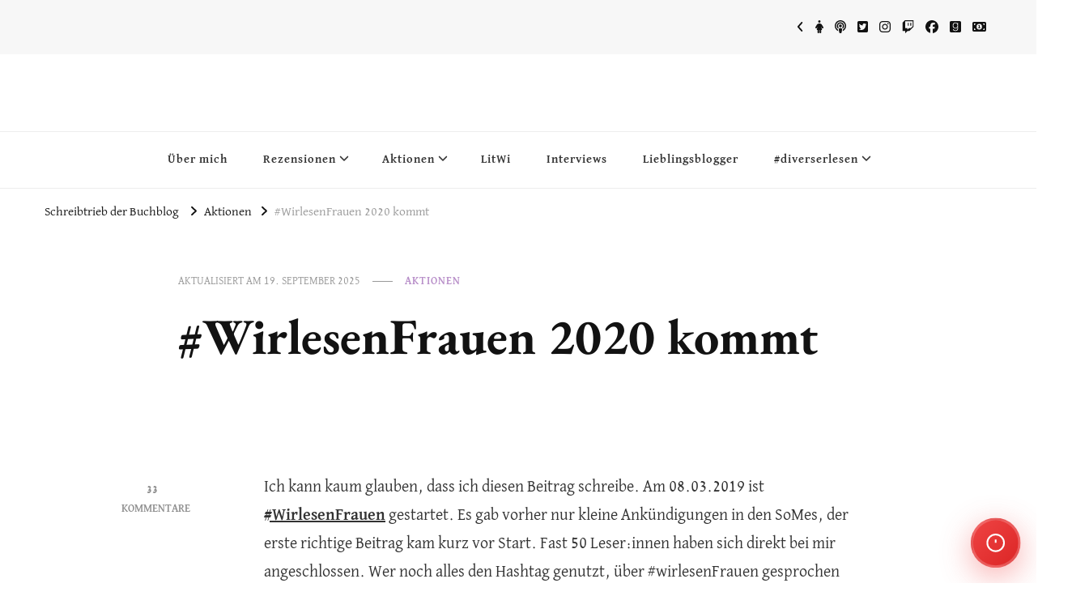

--- FILE ---
content_type: text/html; charset=UTF-8
request_url: https://buchblog.schreibtrieb.com/wirlesenfrauen-2020-kommt
body_size: 55986
content:
<!DOCTYPE html><html lang="de"><head itemscope itemtype="http://schema.org/WebSite"><meta charset="UTF-8"><meta name="viewport" content="width=device-width, initial-scale=1"><link rel="profile" href="https://gmpg.org/xfn/11"><meta name='robots' content='index, follow, max-image-preview:large, max-snippet:-1, max-video-preview:-1' /><style>img:is([sizes="auto" i], [sizes^="auto," i]) { contain-intrinsic-size: 3000px 1500px }</style><meta property="og:title" content="#WirlesenFrauen 2020 kommt"/><meta property="og:description" content="Am 08.03.2020 startet die zweite Runde #WirlesenFrauen. Seid dabei und schaut nach, welche Aufgaben auf euch zukommen und was sich geändert hat."/><meta property="og:image" content="https://buchblog.schreibtrieb.com/wp-content/uploads/2020/02/WirlesenFrauen20-scaled.jpg"/><meta property="og:image:width" content="2560" /><meta property="og:image:height" content="1920" /><meta property="og:type" content="article"/><meta property="og:article:published_time" content="2020-02-03 14:05:55"/><meta property="og:article:modified_time" content="2025-09-19 11:06:26"/><meta property="og:article:tag" content="#wirlesenFrauen"/><meta property="og:article:tag" content="2020"/><meta property="og:article:tag" content="Aktionen"/><meta property="og:article:tag" content="Aufgaben"/><meta property="og:article:tag" content="Lesechallenge"/><meta name="twitter:card" content="summary"><meta name="twitter:title" content="#WirlesenFrauen 2020 kommt"/><meta name="twitter:description" content="Am 08.03.2020 startet die zweite Runde #WirlesenFrauen. Seid dabei und schaut nach, welche Aufgaben auf euch zukommen und was sich geändert hat."/><meta name="twitter:image" content="https://buchblog.schreibtrieb.com/wp-content/uploads/2020/02/WirlesenFrauen20-scaled.jpg"/><meta name="author" content="Eva-Maria_Obermann"/><title>#WirlesenFrauen 2020 kommt - ~Schreibtrieb~</title><meta name="description" content="Am 08.03.2020 startet die zweite Runde #WirlesenFrauen. Seid dabei und schaut nach, welche Aufgaben auf euch zukommen und was sich geändert hat." /><link rel="canonical" href="https://buchblog.schreibtrieb.com/wirlesenfrauen-2020-kommt" /><meta property="og:url" content="https://buchblog.schreibtrieb.com/wirlesenfrauen-2020-kommt" /><meta property="og:site_name" content="~Schreibtrieb~" /><meta property="article:publisher" content="http://facebook.com/Schreibtrieb" /><meta property="article:author" content="https://facebook.com/Schreibtrieb" /><meta property="article:published_time" content="2020-02-03T13:05:55+00:00" /><meta property="article:modified_time" content="2025-09-19T09:06:26+00:00" /><meta property="og:image" content="https://buchblog.schreibtrieb.com/wp-content/uploads/2020/02/WirlesenFrauen20-scaled.jpg" /><meta property="og:image:width" content="2560" /><meta property="og:image:height" content="1920" /><meta property="og:image:type" content="image/jpeg" /><meta name="author" content="Eva-Maria_Obermann" /><meta name="twitter:creator" content="@Variemaa" /><meta name="twitter:site" content="@Variemaa" /><meta name="twitter:label1" content="Verfasst von" /><meta name="twitter:data1" content="Eva-Maria_Obermann" /><meta name="twitter:label2" content="Geschätzte Lesezeit" /><meta name="twitter:data2" content="9 Minuten" /> <script type="application/ld+json" class="yoast-schema-graph">{"@context":"https://schema.org","@graph":[{"@type":"Article","@id":"https://buchblog.schreibtrieb.com/wirlesenfrauen-2020-kommt#article","isPartOf":{"@id":"https://buchblog.schreibtrieb.com/wirlesenfrauen-2020-kommt"},"author":{"name":"Eva-Maria_Obermann","@id":"https://buchblog.schreibtrieb.com/#/schema/person/777726e3cccce38260d07c36118ee3b0"},"headline":"#WirlesenFrauen 2020 kommt","datePublished":"2020-02-03T13:05:55+00:00","dateModified":"2025-09-19T09:06:26+00:00","mainEntityOfPage":{"@id":"https://buchblog.schreibtrieb.com/wirlesenfrauen-2020-kommt"},"wordCount":1793,"commentCount":33,"publisher":{"@id":"https://buchblog.schreibtrieb.com/#organization"},"image":{"@id":"https://buchblog.schreibtrieb.com/wirlesenfrauen-2020-kommt#primaryimage"},"thumbnailUrl":"https://buchblog.schreibtrieb.com/wp-content/uploads/2020/02/WirlesenFrauen20-scaled.jpg","keywords":["#wirlesenFrauen","2020","Aktionen","Aufgaben","Lesechallenge"],"articleSection":["Aktionen"],"inLanguage":"de","potentialAction":[{"@type":"CommentAction","name":"Comment","target":["https://buchblog.schreibtrieb.com/wirlesenfrauen-2020-kommt#respond"]}]},{"@type":"WebPage","@id":"https://buchblog.schreibtrieb.com/wirlesenfrauen-2020-kommt","url":"https://buchblog.schreibtrieb.com/wirlesenfrauen-2020-kommt","name":"#WirlesenFrauen 2020 kommt - ~Schreibtrieb~","isPartOf":{"@id":"https://buchblog.schreibtrieb.com/#website"},"primaryImageOfPage":{"@id":"https://buchblog.schreibtrieb.com/wirlesenfrauen-2020-kommt#primaryimage"},"image":{"@id":"https://buchblog.schreibtrieb.com/wirlesenfrauen-2020-kommt#primaryimage"},"thumbnailUrl":"https://buchblog.schreibtrieb.com/wp-content/uploads/2020/02/WirlesenFrauen20-scaled.jpg","datePublished":"2020-02-03T13:05:55+00:00","dateModified":"2025-09-19T09:06:26+00:00","description":"Am 08.03.2020 startet die zweite Runde #WirlesenFrauen. Seid dabei und schaut nach, welche Aufgaben auf euch zukommen und was sich geändert hat.","breadcrumb":{"@id":"https://buchblog.schreibtrieb.com/wirlesenfrauen-2020-kommt#breadcrumb"},"inLanguage":"de","potentialAction":[{"@type":"ReadAction","target":["https://buchblog.schreibtrieb.com/wirlesenfrauen-2020-kommt"]}]},{"@type":"ImageObject","inLanguage":"de","@id":"https://buchblog.schreibtrieb.com/wirlesenfrauen-2020-kommt#primaryimage","url":"https://buchblog.schreibtrieb.com/wp-content/uploads/2020/02/WirlesenFrauen20-scaled.jpg","contentUrl":"https://buchblog.schreibtrieb.com/wp-content/uploads/2020/02/WirlesenFrauen20-scaled.jpg","width":2560,"height":1920},{"@type":"BreadcrumbList","@id":"https://buchblog.schreibtrieb.com/wirlesenfrauen-2020-kommt#breadcrumb","itemListElement":[{"@type":"ListItem","position":1,"name":"Startseite","item":"https://buchblog.schreibtrieb.com/"},{"@type":"ListItem","position":2,"name":"#WirlesenFrauen 2020 kommt"}]},{"@type":"WebSite","@id":"https://buchblog.schreibtrieb.com/#website","url":"https://buchblog.schreibtrieb.com/","name":"~Schreibtrieb~","description":"~Der Buchblog~","publisher":{"@id":"https://buchblog.schreibtrieb.com/#organization"},"potentialAction":[{"@type":"SearchAction","target":{"@type":"EntryPoint","urlTemplate":"https://buchblog.schreibtrieb.com/?s={search_term_string}"},"query-input":{"@type":"PropertyValueSpecification","valueRequired":true,"valueName":"search_term_string"}}],"inLanguage":"de"},{"@type":"Organization","@id":"https://buchblog.schreibtrieb.com/#organization","name":"~Schreibtrieb~","url":"https://buchblog.schreibtrieb.com/","logo":{"@type":"ImageObject","inLanguage":"de","@id":"https://buchblog.schreibtrieb.com/#/schema/logo/image/","url":"https://buchblog.schreibtrieb.com/wp-content/uploads/2017/01/cropped-Variemaa-Schrift-11-2.jpg","contentUrl":"https://buchblog.schreibtrieb.com/wp-content/uploads/2017/01/cropped-Variemaa-Schrift-11-2.jpg","width":1200,"height":1200,"caption":"~Schreibtrieb~"},"image":{"@id":"https://buchblog.schreibtrieb.com/#/schema/logo/image/"},"sameAs":["http://facebook.com/Schreibtrieb","https://x.com/Variemaa","http://instagram.com/Variemaa","http://pinterest.com/e1ria"]},{"@type":"Person","@id":"https://buchblog.schreibtrieb.com/#/schema/person/777726e3cccce38260d07c36118ee3b0","name":"Eva-Maria_Obermann","sameAs":["https://schreibtrieb.com","https://facebook.com/Schreibtrieb","https://x.com/Variemaa"],"url":"https://buchblog.schreibtrieb.com/author/eva-maria_obermann"}]}</script> <link rel='dns-prefetch' href='//www.barrierease.de' /><link rel='dns-prefetch' href='//www.google.com' /><link rel="alternate" type="application/rss+xml" title="~Schreibtrieb~ &raquo; Feed" href="https://buchblog.schreibtrieb.com/feed" /><link rel="alternate" type="application/rss+xml" title="~Schreibtrieb~ &raquo; Kommentar-Feed" href="https://buchblog.schreibtrieb.com/comments/feed" /> <script consent-skip-blocker="1" data-skip-lazy-load="js-extra" data-noptimize data-cfasync="false">(function () {
  // Web Font Loader compatibility (https://github.com/typekit/webfontloader)
  var modules = {
    typekit: "https://use.typekit.net",
    google: "https://fonts.googleapis.com/"
  };

  var load = function (config) {
    setTimeout(function () {
      var a = window.consentApi;

      // Only when blocker is active
      if (a) {
        // Iterate all modules and handle in a single `WebFont.load`
        Object.keys(modules).forEach(function (module) {
          var newConfigWithoutOtherModules = JSON.parse(
            JSON.stringify(config)
          );
          Object.keys(modules).forEach(function (toRemove) {
            if (toRemove !== module) {
              delete newConfigWithoutOtherModules[toRemove];
            }
          });

          if (newConfigWithoutOtherModules[module]) {
            a.unblock(modules[module]).then(function () {
              var originalLoad = window.WebFont.load;
              if (originalLoad !== load) {
                originalLoad(newConfigWithoutOtherModules);
              }
            });
          }
        });
      }
    }, 0);
  };

  if (!window.WebFont) {
    window.WebFont = {
      load: load
    };
  }
})();</script><style>[consent-id]:not(.rcb-content-blocker):not([consent-transaction-complete]):not([consent-visual-use-parent^="children:"]):not([consent-confirm]){opacity:0!important;}
.rcb-content-blocker+.rcb-content-blocker-children-fallback~*{display:none!important;}</style><link rel="preload" href="https://buchblog.schreibtrieb.com/wp-content/c4c96336a49cb779dde5380549e1ca82/dist/1807330638.js?ver=cfdeb40e786de82f627323f9550f905f" as="script" /><link rel="preload" href="https://buchblog.schreibtrieb.com/wp-content/c4c96336a49cb779dde5380549e1ca82/dist/113932197.js?ver=8c1f725df9af567e471c98bf6cbb18c6" as="script" /><link rel="preload" href="https://buchblog.schreibtrieb.com/wp-content/plugins/real-cookie-banner/public/lib/animate.css/animate.min.css?ver=4.1.1" as="style" /><link rel="alternate" type="application/rss+xml" title="~Schreibtrieb~ &raquo; Kommentar-Feed zu #WirlesenFrauen 2020 kommt" href="https://buchblog.schreibtrieb.com/wirlesenfrauen-2020-kommt/feed" /> <script data-cfasync="false" type="text/javascript" defer src="https://buchblog.schreibtrieb.com/wp-content/c4c96336a49cb779dde5380549e1ca82/dist/1807330638.js?ver=cfdeb40e786de82f627323f9550f905f" id="real-cookie-banner-vendor-real-cookie-banner-banner-js"></script> <script type="application/json" data-skip-lazy-load="js-extra" data-skip-moving="true" data-no-defer nitro-exclude data-alt-type="application/ld+json" data-dont-merge data-wpmeteor-nooptimize="true" data-cfasync="false" id="a86d499739233cbd6240372b87a7873631-js-extra">{"slug":"real-cookie-banner","textDomain":"real-cookie-banner","version":"5.2.12","restUrl":"https:\/\/buchblog.schreibtrieb.com\/wp-json\/real-cookie-banner\/v1\/","restNamespace":"real-cookie-banner\/v1","restPathObfuscateOffset":"4ffadaa57524c646","restRoot":"https:\/\/buchblog.schreibtrieb.com\/wp-json\/","restQuery":{"_v":"5.2.12","_locale":"user"},"restNonce":"fd111f3f1c","restRecreateNonceEndpoint":"https:\/\/buchblog.schreibtrieb.com\/wp-admin\/admin-ajax.php?action=rest-nonce","publicUrl":"https:\/\/buchblog.schreibtrieb.com\/wp-content\/plugins\/real-cookie-banner\/public\/","chunkFolder":"dist","chunksLanguageFolder":"https:\/\/buchblog.schreibtrieb.com\/wp-content\/languages\/mo-cache\/real-cookie-banner\/","chunks":{"chunk-config-tab-blocker.lite.js":["de_DE-83d48f038e1cf6148175589160cda67e","de_DE-e051c4c51a9ece7608a571f9dada4712","de_DE-24de88ac89ca0a1363889bd3fd6e1c50","de_DE-93ec68381a9f458fbce3acbccd434479"],"chunk-config-tab-blocker.pro.js":["de_DE-ddf5ae983675e7b6eec2afc2d53654a2","de_DE-ad0fc0f9f96d053303b1ede45a238984","de_DE-e516a6866b9a31db231ab92dedaa8b29","de_DE-1aac2e7f59d941d7ed1061d1018d2957"],"chunk-config-tab-consent.lite.js":["de_DE-3823d7521a3fc2857511061e0d660408"],"chunk-config-tab-consent.pro.js":["de_DE-9cb9ecf8c1e8ce14036b5f3a5e19f098"],"chunk-config-tab-cookies.lite.js":["de_DE-1a51b37d0ef409906245c7ed80d76040","de_DE-e051c4c51a9ece7608a571f9dada4712","de_DE-24de88ac89ca0a1363889bd3fd6e1c50"],"chunk-config-tab-cookies.pro.js":["de_DE-572ee75deed92e7a74abba4b86604687","de_DE-ad0fc0f9f96d053303b1ede45a238984","de_DE-e516a6866b9a31db231ab92dedaa8b29"],"chunk-config-tab-dashboard.lite.js":["de_DE-f843c51245ecd2b389746275b3da66b6"],"chunk-config-tab-dashboard.pro.js":["de_DE-ae5ae8f925f0409361cfe395645ac077"],"chunk-config-tab-import.lite.js":["de_DE-66df94240f04843e5a208823e466a850"],"chunk-config-tab-import.pro.js":["de_DE-e5fee6b51986d4ff7a051d6f6a7b076a"],"chunk-config-tab-licensing.lite.js":["de_DE-e01f803e4093b19d6787901b9591b5a6"],"chunk-config-tab-licensing.pro.js":["de_DE-4918ea9704f47c2055904e4104d4ffba"],"chunk-config-tab-scanner.lite.js":["de_DE-b10b39f1099ef599835c729334e38429"],"chunk-config-tab-scanner.pro.js":["de_DE-752a1502ab4f0bebfa2ad50c68ef571f"],"chunk-config-tab-settings.lite.js":["de_DE-37978e0b06b4eb18b16164a2d9c93a2c"],"chunk-config-tab-settings.pro.js":["de_DE-e59d3dcc762e276255c8989fbd1f80e3"],"chunk-config-tab-tcf.lite.js":["de_DE-4f658bdbf0aa370053460bc9e3cd1f69","de_DE-e051c4c51a9ece7608a571f9dada4712","de_DE-93ec68381a9f458fbce3acbccd434479"],"chunk-config-tab-tcf.pro.js":["de_DE-e1e83d5b8a28f1f91f63b9de2a8b181a","de_DE-ad0fc0f9f96d053303b1ede45a238984","de_DE-1aac2e7f59d941d7ed1061d1018d2957"]},"others":{"customizeValuesBanner":"{\"layout\":{\"type\":\"dialog\",\"maxHeightEnabled\":false,\"maxHeight\":740,\"dialogMaxWidth\":530,\"dialogPosition\":\"middleCenter\",\"dialogMargin\":[0,0,0,0],\"bannerPosition\":\"bottom\",\"bannerMaxWidth\":1024,\"dialogBorderRadius\":3,\"borderRadius\":5,\"animationIn\":\"slideInUp\",\"animationInDuration\":500,\"animationInOnlyMobile\":true,\"animationOut\":\"none\",\"animationOutDuration\":500,\"animationOutOnlyMobile\":true,\"overlay\":true,\"overlayBg\":\"#000000\",\"overlayBgAlpha\":38,\"overlayBlur\":2},\"decision\":{\"acceptAll\":\"button\",\"acceptEssentials\":\"button\",\"showCloseIcon\":false,\"acceptIndividual\":\"link\",\"buttonOrder\":\"all,essential,save,individual\",\"showGroups\":false,\"groupsFirstView\":false,\"saveButton\":\"always\"},\"design\":{\"bg\":\"#ffffff\",\"textAlign\":\"center\",\"linkTextDecoration\":\"underline\",\"borderWidth\":0,\"borderColor\":\"#ffffff\",\"fontSize\":13,\"fontColor\":\"#2b2b2b\",\"fontInheritFamily\":true,\"fontFamily\":\"Arial, Helvetica, sans-serif\",\"fontWeight\":\"normal\",\"boxShadowEnabled\":true,\"boxShadowOffsetX\":0,\"boxShadowOffsetY\":5,\"boxShadowBlurRadius\":13,\"boxShadowSpreadRadius\":0,\"boxShadowColor\":\"#000000\",\"boxShadowColorAlpha\":20},\"headerDesign\":{\"inheritBg\":true,\"bg\":\"#f4f4f4\",\"inheritTextAlign\":true,\"textAlign\":\"center\",\"padding\":[17,20,15,20],\"logo\":\"\",\"logoRetina\":\"\",\"logoMaxHeight\":40,\"logoPosition\":\"left\",\"logoMargin\":[5,15,5,15],\"fontSize\":20,\"fontColor\":\"#2b2b2b\",\"fontInheritFamily\":true,\"fontFamily\":\"Arial, Helvetica, sans-serif\",\"fontWeight\":\"normal\",\"borderWidth\":1,\"borderColor\":\"#efefef\"},\"bodyDesign\":{\"padding\":[15,20,5,20],\"descriptionInheritFontSize\":true,\"descriptionFontSize\":13,\"dottedGroupsInheritFontSize\":true,\"dottedGroupsFontSize\":13,\"dottedGroupsBulletColor\":\"#15779b\",\"teachingsInheritTextAlign\":true,\"teachingsTextAlign\":\"center\",\"teachingsSeparatorActive\":true,\"teachingsSeparatorWidth\":50,\"teachingsSeparatorHeight\":1,\"teachingsSeparatorColor\":\"#15779b\",\"teachingsInheritFontSize\":false,\"teachingsFontSize\":12,\"teachingsInheritFontColor\":false,\"teachingsFontColor\":\"#7c7c7c\",\"accordionMargin\":[10,0,5,0],\"accordionPadding\":[5,10,5,10],\"accordionArrowType\":\"outlined\",\"accordionArrowColor\":\"#15779b\",\"accordionBg\":\"#ffffff\",\"accordionActiveBg\":\"#f9f9f9\",\"accordionHoverBg\":\"#efefef\",\"accordionBorderWidth\":1,\"accordionBorderColor\":\"#efefef\",\"accordionTitleFontSize\":12,\"accordionTitleFontColor\":\"#2b2b2b\",\"accordionTitleFontWeight\":\"normal\",\"accordionDescriptionMargin\":[5,0,0,0],\"accordionDescriptionFontSize\":12,\"accordionDescriptionFontColor\":\"#757575\",\"accordionDescriptionFontWeight\":\"normal\",\"acceptAllOneRowLayout\":false,\"acceptAllPadding\":[10,10,10,10],\"acceptAllBg\":\"#15779b\",\"acceptAllTextAlign\":\"center\",\"acceptAllFontSize\":18,\"acceptAllFontColor\":\"#ffffff\",\"acceptAllFontWeight\":\"normal\",\"acceptAllBorderWidth\":0,\"acceptAllBorderColor\":\"#000000\",\"acceptAllHoverBg\":\"#11607d\",\"acceptAllHoverFontColor\":\"#ffffff\",\"acceptAllHoverBorderColor\":\"#000000\",\"acceptEssentialsUseAcceptAll\":true,\"acceptEssentialsButtonType\":\"\",\"acceptEssentialsPadding\":[10,10,10,10],\"acceptEssentialsBg\":\"#efefef\",\"acceptEssentialsTextAlign\":\"center\",\"acceptEssentialsFontSize\":18,\"acceptEssentialsFontColor\":\"#0a0a0a\",\"acceptEssentialsFontWeight\":\"normal\",\"acceptEssentialsBorderWidth\":0,\"acceptEssentialsBorderColor\":\"#000000\",\"acceptEssentialsHoverBg\":\"#e8e8e8\",\"acceptEssentialsHoverFontColor\":\"#000000\",\"acceptEssentialsHoverBorderColor\":\"#000000\",\"acceptIndividualPadding\":[5,5,5,5],\"acceptIndividualBg\":\"#ffffff\",\"acceptIndividualTextAlign\":\"center\",\"acceptIndividualFontSize\":15,\"acceptIndividualFontColor\":\"#15779b\",\"acceptIndividualFontWeight\":\"normal\",\"acceptIndividualBorderWidth\":0,\"acceptIndividualBorderColor\":\"#000000\",\"acceptIndividualHoverBg\":\"#ffffff\",\"acceptIndividualHoverFontColor\":\"#11607d\",\"acceptIndividualHoverBorderColor\":\"#000000\"},\"footerDesign\":{\"poweredByLink\":true,\"inheritBg\":false,\"bg\":\"#fcfcfc\",\"inheritTextAlign\":true,\"textAlign\":\"center\",\"padding\":[10,20,15,20],\"fontSize\":14,\"fontColor\":\"#7c7c7c\",\"fontInheritFamily\":true,\"fontFamily\":\"Arial, Helvetica, sans-serif\",\"fontWeight\":\"normal\",\"hoverFontColor\":\"#2b2b2b\",\"borderWidth\":1,\"borderColor\":\"#efefef\",\"languageSwitcher\":\"flags\"},\"texts\":{\"headline\":\"Privatsph\\u00e4re-Einstellungen\",\"description\":\"Wir verwenden Cookies und \\u00e4hnliche Technologien auf unserer Website und verarbeiten personenbezogene Daten von dir (z.B. IP-Adresse), um z.B. Inhalte und Anzeigen zu personalisieren, Medien von Drittanbietern einzubinden oder Zugriffe auf unsere Website zu analysieren. Die Datenverarbeitung kann auch erst in Folge gesetzter Cookies stattfinden. Wir teilen diese Daten mit Dritten, die wir in den Privatsph\\u00e4re-Einstellungen benennen.<br \\\/><br \\\/>Die Datenverarbeitung kann mit deiner Einwilligung oder auf Basis eines berechtigten Interesses erfolgen, dem du in den Privatsph\\u00e4re-Einstellungen widersprechen kannst. Du hast das Recht, nicht einzuwilligen und deine Einwilligung zu einem sp\\u00e4teren Zeitpunkt zu \\u00e4ndern oder zu widerrufen. Der Widerruf wird sofort wirksam, hat jedoch keine Auswirkungen auf bereits verarbeitete Daten. Weitere Informationen zur Verwendung deiner Daten findest du in unserer {{privacyPolicy}}Datenschutzerkl\\u00e4rung{{\\\/privacyPolicy}}.\",\"acceptAll\":\"Alle akzeptieren\",\"acceptEssentials\":\"Weiter ohne Einwilligung\",\"acceptIndividual\":\"Privatsph\\u00e4re-Einstellungen individuell festlegen\",\"poweredBy\":\"0\",\"dataProcessingInUnsafeCountries\":\"Einige Services verarbeiten personenbezogene Daten in unsicheren Drittl\\u00e4ndern. Mit deiner Einwilligung stimmst du auch der Datenverarbeitung gekennzeichneter Services gem\\u00e4\\u00df {{legalBasis}} zu, mit Risiken wie unzureichenden Rechtsmitteln, unbefugtem Zugriff durch Beh\\u00f6rden ohne Information oder Widerspruchsm\\u00f6glichkeit, unbefugter Weitergabe an Dritte und unzureichenden Datensicherheitsma\\u00dfnahmen.\",\"ageNoticeBanner\":\"Du bist unter {{minAge}} Jahre alt? Dann kannst du nicht in optionale Services einwilligen. Du kannst deine Eltern oder Erziehungsberechtigten bitten, mit dir in diese Services einzuwilligen.\",\"ageNoticeBlocker\":\"Du bist unter {{minAge}} Jahre alt? Leider darfst du in diesen Service nicht selbst einwilligen, um diese Inhalte zu sehen. Bitte deine Eltern oder Erziehungsberechtigten, in den Service mit dir einzuwilligen!\",\"listServicesNotice\":\"Wenn du alle Services akzeptierst, erlaubst du, dass {{services}} geladen werden. Diese sind nach ihrem Zweck in Gruppen {{serviceGroups}} unterteilt (Zugeh\\u00f6rigkeit durch hochgestellte Zahlen gekennzeichnet).\",\"listServicesLegitimateInterestNotice\":\"Au\\u00dferdem werden {{services}} auf der Grundlage eines berechtigten Interesses geladen.\",\"consentForwardingExternalHosts\":\"Deine Einwilligung gilt auch auf {{websites}}.\",\"blockerHeadline\":\"{{name}} aufgrund von Privatsph\\u00e4re-Einstellungen blockiert\",\"blockerLinkShowMissing\":\"Zeige alle Services, in die du noch einwilligen musst\",\"blockerLoadButton\":\"Services akzeptieren und Inhalte laden\",\"blockerAcceptInfo\":\"Wenn du die blockierten Inhalte l\\u00e4dst, werden deine Datenschutzeinstellungen angepasst. Inhalte aus diesem Service werden in Zukunft nicht mehr blockiert.\",\"stickyHistory\":\"Historie der Privatsph\\u00e4re-Einstellungen\",\"stickyRevoke\":\"Einwilligungen widerrufen\",\"stickyRevokeSuccessMessage\":\"Du hast die Einwilligung f\\u00fcr Services mit dessen Cookies und Verarbeitung personenbezogener Daten erfolgreich widerrufen. Die Seite wird jetzt neu geladen!\",\"stickyChange\":\"Privatsph\\u00e4re-Einstellungen \\u00e4ndern\"},\"individualLayout\":{\"inheritDialogMaxWidth\":false,\"dialogMaxWidth\":970,\"inheritBannerMaxWidth\":true,\"bannerMaxWidth\":1980,\"descriptionTextAlign\":\"left\"},\"group\":{\"checkboxBg\":\"#f0f0f0\",\"checkboxBorderWidth\":1,\"checkboxBorderColor\":\"#d2d2d2\",\"checkboxActiveColor\":\"#ffffff\",\"checkboxActiveBg\":\"#15779b\",\"checkboxActiveBorderColor\":\"#11607d\",\"groupInheritBg\":true,\"groupBg\":\"#f4f4f4\",\"groupPadding\":[15,15,15,15],\"groupSpacing\":10,\"groupBorderRadius\":5,\"groupBorderWidth\":1,\"groupBorderColor\":\"#f4f4f4\",\"headlineFontSize\":16,\"headlineFontWeight\":\"normal\",\"headlineFontColor\":\"#2b2b2b\",\"descriptionFontSize\":14,\"descriptionFontColor\":\"#7c7c7c\",\"linkColor\":\"#7c7c7c\",\"linkHoverColor\":\"#2b2b2b\",\"detailsHideLessRelevant\":true},\"saveButton\":{\"useAcceptAll\":true,\"type\":\"button\",\"padding\":[10,10,10,10],\"bg\":\"#efefef\",\"textAlign\":\"center\",\"fontSize\":18,\"fontColor\":\"#0a0a0a\",\"fontWeight\":\"normal\",\"borderWidth\":0,\"borderColor\":\"#000000\",\"hoverBg\":\"#e8e8e8\",\"hoverFontColor\":\"#000000\",\"hoverBorderColor\":\"#000000\"},\"individualTexts\":{\"headline\":\"Individuelle Privatsph\\u00e4re-Einstellungen\",\"description\":\"Wir verwenden Cookies und \\u00e4hnliche Technologien auf unserer Website und verarbeiten personenbezogene Daten von dir (z.B. IP-Adresse), um z.B. Inhalte und Anzeigen zu personalisieren, Medien von Drittanbietern einzubinden oder Zugriffe auf unsere Website zu analysieren. Die Datenverarbeitung kann auch erst in Folge gesetzter Cookies stattfinden. Wir teilen diese Daten mit Dritten, die wir in den Privatsph\\u00e4re-Einstellungen benennen.<br \\\/><br \\\/>Die Datenverarbeitung kann mit deiner Einwilligung oder auf Basis eines berechtigten Interesses erfolgen, dem du in den Privatsph\\u00e4re-Einstellungen widersprechen kannst. Du hast das Recht, nicht einzuwilligen und deine Einwilligung zu einem sp\\u00e4teren Zeitpunkt zu \\u00e4ndern oder zu widerrufen. Der Widerruf wird sofort wirksam, hat jedoch keine Auswirkungen auf bereits verarbeitete Daten. Weitere Informationen zur Verwendung deiner Daten findest du in unserer {{privacyPolicy}}Datenschutzerkl\\u00e4rung{{\\\/privacyPolicy}}.<br \\\/><br \\\/>Im Folgenden findest du eine \\u00dcbersicht \\u00fcber alle Services, die von dieser Website genutzt werden. Du kannst dir detaillierte Informationen zu jedem Service ansehen und ihm einzeln zustimmen oder von deinem Widerspruchsrecht Gebrauch machen.\",\"save\":\"Individuelle Auswahlen speichern\",\"showMore\":\"Service-Informationen anzeigen\",\"hideMore\":\"Service-Informationen ausblenden\",\"postamble\":\"\"},\"mobile\":{\"enabled\":true,\"maxHeight\":400,\"hideHeader\":false,\"alignment\":\"bottom\",\"scalePercent\":90,\"scalePercentVertical\":-50},\"sticky\":{\"enabled\":false,\"animationsEnabled\":true,\"alignment\":\"left\",\"bubbleBorderRadius\":50,\"icon\":\"fingerprint\",\"iconCustom\":\"\",\"iconCustomRetina\":\"\",\"iconSize\":30,\"iconColor\":\"#ffffff\",\"bubbleMargin\":[10,20,20,20],\"bubblePadding\":15,\"bubbleBg\":\"#15779b\",\"bubbleBorderWidth\":0,\"bubbleBorderColor\":\"#10556f\",\"boxShadowEnabled\":true,\"boxShadowOffsetX\":0,\"boxShadowOffsetY\":2,\"boxShadowBlurRadius\":5,\"boxShadowSpreadRadius\":1,\"boxShadowColor\":\"#105b77\",\"boxShadowColorAlpha\":40,\"bubbleHoverBg\":\"#ffffff\",\"bubbleHoverBorderColor\":\"#000000\",\"hoverIconColor\":\"#000000\",\"hoverIconCustom\":\"\",\"hoverIconCustomRetina\":\"\",\"menuFontSize\":16,\"menuBorderRadius\":5,\"menuItemSpacing\":10,\"menuItemPadding\":[5,10,5,10]},\"customCss\":{\"css\":\"\",\"antiAdBlocker\":\"y\"}}","isPro":false,"showProHints":false,"proUrl":"https:\/\/devowl.io\/de\/go\/real-cookie-banner?source=rcb-lite","showLiteNotice":true,"frontend":{"groups":"[{\"id\":4222,\"name\":\"Essenziell\",\"slug\":\"essenziell\",\"description\":\"Essenzielle Services sind f\\u00fcr die grundlegende Funktionalit\\u00e4t der Website erforderlich. Sie enthalten nur technisch notwendige Services. Diesen Services kann nicht widersprochen werden.\",\"isEssential\":true,\"isDefault\":true,\"items\":[{\"id\":9908,\"name\":\"Real Cookie Banner\",\"purpose\":\"Real Cookie Banner bittet Website-Besucher um die Einwilligung zum Setzen von Cookies und zur Verarbeitung personenbezogener Daten. Dazu wird jedem Website-Besucher eine UUID (pseudonyme Identifikation des Nutzers) zugewiesen, die bis zum Ablauf des Cookies zur Speicherung der Einwilligung g\\u00fcltig ist. Cookies werden dazu verwendet, um zu testen, ob Cookies gesetzt werden k\\u00f6nnen, um Referenz auf die dokumentierte Einwilligung zu speichern, um zu speichern, in welche Services aus welchen Service-Gruppen der Besucher eingewilligt hat, und, falls Einwilligung nach dem Transparency & Consent Framework (TCF) eingeholt werden, um die Einwilligungen in TCF Partner, Zwecke, besondere Zwecke, Funktionen und besondere Funktionen zu speichern. Im Rahmen der Darlegungspflicht nach DSGVO wird die erhobene Einwilligung vollumf\\u00e4nglich dokumentiert. Dazu z\\u00e4hlt neben den Services und Service-Gruppen, in welche der Besucher eingewilligt hat, und falls Einwilligung nach dem TCF Standard eingeholt werden, in welche TCF Partner, Zwecke und Funktionen der Besucher eingewilligt hat, alle Einstellungen des Cookie Banners zum Zeitpunkt der Einwilligung als auch die technischen Umst\\u00e4nde (z.B. Gr\\u00f6\\u00dfe des Sichtbereichs bei der Einwilligung) und die Nutzerinteraktionen (z.B. Klick auf Buttons), die zur Einwilligung gef\\u00fchrt haben. Die Einwilligung wird pro Sprache einmal erhoben.\",\"providerContact\":{\"phone\":\"\",\"email\":\"\",\"link\":\"\"},\"isProviderCurrentWebsite\":true,\"provider\":\"~Schreibtrieb~\",\"uniqueName\":\"real-cookie-banner\",\"isEmbeddingOnlyExternalResources\":false,\"legalBasis\":\"legal-requirement\",\"dataProcessingInCountries\":[],\"dataProcessingInCountriesSpecialTreatments\":[],\"technicalDefinitions\":[{\"type\":\"http\",\"name\":\"real_cookie_banner*\",\"host\":\".schreibtrieb.com\",\"duration\":200,\"durationUnit\":\"d\",\"isSessionDuration\":false,\"purpose\":\"Eindeutiger Identifikator f\\u00fcr die Einwilligung, aber nicht f\\u00fcr den Website-Besucher. Revisionshash f\\u00fcr die Einstellungen des Cookie-Banners (Texte, Farben, Funktionen, Servicegruppen, Dienste, Content Blocker usw.). IDs f\\u00fcr eingewilligte Services und Service-Gruppen.\"},{\"type\":\"http\",\"name\":\"real_cookie_banner*-tcf\",\"host\":\".schreibtrieb.com\",\"duration\":200,\"durationUnit\":\"d\",\"isSessionDuration\":false,\"purpose\":\"Im Rahmen von TCF gesammelte Einwilligungen, die im TC-String-Format gespeichert werden, einschlie\\u00dflich TCF-Vendoren, -Zwecke, -Sonderzwecke, -Funktionen und -Sonderfunktionen.\"},{\"type\":\"http\",\"name\":\"real_cookie_banner*-gcm\",\"host\":\".schreibtrieb.com\",\"duration\":200,\"durationUnit\":\"d\",\"isSessionDuration\":false,\"purpose\":\"Die im Google Consent Mode gesammelten Einwilligungen in die verschiedenen Einwilligungstypen (Zwecke) werden f\\u00fcr alle mit dem Google Consent Mode kompatiblen Services gespeichert.\"},{\"type\":\"http\",\"name\":\"real_cookie_banner-test\",\"host\":\".schreibtrieb.com\",\"duration\":200,\"durationUnit\":\"d\",\"isSessionDuration\":false,\"purpose\":\"Cookie, der gesetzt wurde, um die Funktionalit\\u00e4t von HTTP-Cookies zu testen. Wird sofort nach dem Test gel\\u00f6scht.\"},{\"type\":\"local\",\"name\":\"real_cookie_banner*\",\"host\":\"https:\\\/\\\/buchblog.schreibtrieb.com\",\"duration\":1,\"durationUnit\":\"d\",\"isSessionDuration\":false,\"purpose\":\"Eindeutiger Identifikator f\\u00fcr die Einwilligung, aber nicht f\\u00fcr den Website-Besucher. Revisionshash f\\u00fcr die Einstellungen des Cookie-Banners (Texte, Farben, Funktionen, Service-Gruppen, Services, Content Blocker usw.). IDs f\\u00fcr eingewilligte Services und Service-Gruppen. Wird nur solange gespeichert, bis die Einwilligung auf dem Website-Server dokumentiert ist.\"},{\"type\":\"local\",\"name\":\"real_cookie_banner*-tcf\",\"host\":\"https:\\\/\\\/buchblog.schreibtrieb.com\",\"duration\":1,\"durationUnit\":\"d\",\"isSessionDuration\":false,\"purpose\":\"Im Rahmen von TCF gesammelte Einwilligungen werden im TC-String-Format gespeichert, einschlie\\u00dflich TCF Vendoren, Zwecke, besondere Zwecke, Funktionen und besondere Funktionen. Wird nur solange gespeichert, bis die Einwilligung auf dem Website-Server dokumentiert ist.\"},{\"type\":\"local\",\"name\":\"real_cookie_banner*-gcm\",\"host\":\"https:\\\/\\\/buchblog.schreibtrieb.com\",\"duration\":1,\"durationUnit\":\"d\",\"isSessionDuration\":false,\"purpose\":\"Im Rahmen des Google Consent Mode erfasste Einwilligungen werden f\\u00fcr alle mit dem Google Consent Mode kompatiblen Services in Einwilligungstypen (Zwecke) gespeichert. Wird nur solange gespeichert, bis die Einwilligung auf dem Website-Server dokumentiert ist.\"},{\"type\":\"local\",\"name\":\"real_cookie_banner-consent-queue*\",\"host\":\"https:\\\/\\\/buchblog.schreibtrieb.com\",\"duration\":1,\"durationUnit\":\"d\",\"isSessionDuration\":false,\"purpose\":\"Lokale Zwischenspeicherung (Caching) der Auswahl im Cookie-Banner, bis der Server die Einwilligung dokumentiert; Dokumentation periodisch oder bei Seitenwechseln versucht, wenn der Server nicht verf\\u00fcgbar oder \\u00fcberlastet ist.\"}],\"codeDynamics\":[],\"providerPrivacyPolicyUrl\":\"https:\\\/\\\/buchblog.schreibtrieb.com\\\/datenschutz\",\"providerLegalNoticeUrl\":\"https:\\\/\\\/buchblog.schreibtrieb.com\\\/eine-seite\\\/impressum\",\"tagManagerOptInEventName\":\"\",\"tagManagerOptOutEventName\":\"\",\"googleConsentModeConsentTypes\":[],\"executePriority\":10,\"codeOptIn\":\"\",\"executeCodeOptInWhenNoTagManagerConsentIsGiven\":false,\"codeOptOut\":\"\",\"executeCodeOptOutWhenNoTagManagerConsentIsGiven\":false,\"deleteTechnicalDefinitionsAfterOptOut\":false,\"codeOnPageLoad\":\"\",\"presetId\":\"real-cookie-banner\"}]},{\"id\":4223,\"name\":\"Funktional\",\"slug\":\"funktional\",\"description\":\"Funktionale Services sind notwendig, um \\u00fcber die wesentliche Funktionalit\\u00e4t der Website hinausgehende Features wie h\\u00fcbschere Schriftarten, Videowiedergabe oder interaktive Web 2.0-Features bereitzustellen. Inhalte von z.B. Video- und Social Media-Plattformen sind standardm\\u00e4\\u00dfig gesperrt und k\\u00f6nnen zugestimmt werden. Wenn dem Service zugestimmt wird, werden diese Inhalte automatisch ohne weitere manuelle Einwilligung geladen.\",\"isEssential\":false,\"isDefault\":true,\"items\":[{\"id\":10054,\"name\":\"Contact Form\",\"purpose\":\"wird zum Nutzen von Formularen zB bei Gewinnspielen, Wichtelaktionen etc. ben\\u00f6tigt.\",\"providerContact\":{\"phone\":\"\",\"email\":\"\",\"link\":\"\"},\"isProviderCurrentWebsite\":false,\"provider\":\"Contact Form 7 \",\"uniqueName\":\"contact-form\",\"isEmbeddingOnlyExternalResources\":true,\"legalBasis\":\"consent\",\"dataProcessingInCountries\":[],\"dataProcessingInCountriesSpecialTreatments\":[],\"technicalDefinitions\":[{\"type\":\"http\",\"name\":\"\",\"host\":\"\",\"duration\":0,\"durationUnit\":\"y\",\"isSessionDuration\":false,\"purpose\":\"\"}],\"codeDynamics\":[],\"providerPrivacyPolicyUrl\":\"https:\\\/\\\/contactform7.com\\\/privacy-policy\\\/\",\"providerLegalNoticeUrl\":\"\",\"tagManagerOptInEventName\":\"\",\"tagManagerOptOutEventName\":\"\",\"googleConsentModeConsentTypes\":[],\"executePriority\":10,\"codeOptIn\":\"\",\"executeCodeOptInWhenNoTagManagerConsentIsGiven\":false,\"codeOptOut\":\"\",\"executeCodeOptOutWhenNoTagManagerConsentIsGiven\":false,\"deleteTechnicalDefinitionsAfterOptOut\":false,\"codeOnPageLoad\":\"\",\"presetId\":\"\"},{\"id\":9996,\"name\":\"pageplace\",\"purpose\":\"Anzeigen von Bildern\",\"providerContact\":{\"phone\":\"\",\"email\":\"\",\"link\":\"\"},\"isProviderCurrentWebsite\":false,\"provider\":\"pageplace.de von Telekom\",\"uniqueName\":\"pageplace\",\"isEmbeddingOnlyExternalResources\":true,\"legalBasis\":\"consent\",\"dataProcessingInCountries\":[],\"dataProcessingInCountriesSpecialTreatments\":[],\"technicalDefinitions\":[{\"type\":\"http\",\"name\":\"\",\"host\":\"\",\"duration\":0,\"durationUnit\":\"y\",\"isSessionDuration\":false,\"purpose\":\"\"}],\"codeDynamics\":[],\"providerPrivacyPolicyUrl\":\"https:\\\/\\\/www.telekom.com\\\/de\\\/telekom\\\/datenschutzhinweis-1808\",\"providerLegalNoticeUrl\":\"\",\"tagManagerOptInEventName\":\"\",\"tagManagerOptOutEventName\":\"\",\"googleConsentModeConsentTypes\":[],\"executePriority\":10,\"codeOptIn\":\"\",\"executeCodeOptInWhenNoTagManagerConsentIsGiven\":false,\"codeOptOut\":\"\",\"executeCodeOptOutWhenNoTagManagerConsentIsGiven\":false,\"deleteTechnicalDefinitionsAfterOptOut\":false,\"codeOnPageLoad\":\"\",\"presetId\":\"\"},{\"id\":9977,\"name\":\"wp.com\",\"purpose\":\"Grafiken\",\"providerContact\":{\"phone\":\"\",\"email\":\"\",\"link\":\"\"},\"isProviderCurrentWebsite\":false,\"provider\":\"wordpress\",\"uniqueName\":\"wp-com\",\"isEmbeddingOnlyExternalResources\":true,\"legalBasis\":\"consent\",\"dataProcessingInCountries\":[],\"dataProcessingInCountriesSpecialTreatments\":[],\"technicalDefinitions\":[{\"type\":\"http\",\"name\":\"\",\"host\":\"\",\"duration\":0,\"durationUnit\":\"y\",\"isSessionDuration\":false,\"purpose\":\"\"}],\"codeDynamics\":[],\"providerPrivacyPolicyUrl\":\"https:\\\/\\\/automattic.com\\\/de\\\/privacy\\\/\",\"providerLegalNoticeUrl\":\"\",\"tagManagerOptInEventName\":\"\",\"tagManagerOptOutEventName\":\"\",\"googleConsentModeConsentTypes\":[],\"executePriority\":10,\"codeOptIn\":\"\",\"executeCodeOptInWhenNoTagManagerConsentIsGiven\":false,\"codeOptOut\":\"\",\"executeCodeOptOutWhenNoTagManagerConsentIsGiven\":false,\"deleteTechnicalDefinitionsAfterOptOut\":false,\"codeOnPageLoad\":\"\",\"presetId\":\"\"},{\"id\":9975,\"name\":\"shortpixel\",\"purpose\":\"schnelleres Laden der Grafiken\",\"providerContact\":{\"phone\":\"\",\"email\":\"\",\"link\":\"\"},\"isProviderCurrentWebsite\":false,\"provider\":\"shortpixel\",\"uniqueName\":\"shortpixel\",\"isEmbeddingOnlyExternalResources\":true,\"legalBasis\":\"consent\",\"dataProcessingInCountries\":[],\"dataProcessingInCountriesSpecialTreatments\":[],\"technicalDefinitions\":[{\"type\":\"http\",\"name\":\"\",\"host\":\"\",\"duration\":0,\"durationUnit\":\"y\",\"isSessionDuration\":false,\"purpose\":\"\"}],\"codeDynamics\":[],\"providerPrivacyPolicyUrl\":\"http:\\\/\\\/shortpixel.com\\\/privacy#gdpr\",\"providerLegalNoticeUrl\":\"\",\"tagManagerOptInEventName\":\"\",\"tagManagerOptOutEventName\":\"\",\"googleConsentModeConsentTypes\":[],\"executePriority\":10,\"codeOptIn\":\"\",\"executeCodeOptInWhenNoTagManagerConsentIsGiven\":false,\"codeOptOut\":\"\",\"executeCodeOptOutWhenNoTagManagerConsentIsGiven\":false,\"deleteTechnicalDefinitionsAfterOptOut\":false,\"codeOnPageLoad\":\"\",\"presetId\":\"\"},{\"id\":9959,\"name\":\"WordPress Kommentare\",\"purpose\":\"WordPress ist das Content-Management-System f\\u00fcr diese Website und bietet die M\\u00f6glichkeit, Kommentare unter Blog-Beitr\\u00e4gen und \\u00e4hnlichen Inhalten zu schreiben. Cookies oder Cookie-\\u00e4hnliche Technologien k\\u00f6nnen gespeichert und ausgelesen werden. Diese k\\u00f6nnen personenbezogene Daten wie den Namen, die E-Mail-Adresse und die Website eines Kommentators enthalten. Deine personenbezogenen Daten k\\u00f6nnen genutzt werden, um sie wieder anzuzeigen, wenn du einen weiteren Kommentar auf dieser Website schreiben m\\u00f6chtest.\",\"providerContact\":{\"phone\":\"\",\"email\":\"\",\"link\":\"\"},\"isProviderCurrentWebsite\":true,\"provider\":\"~Schreibtrieb~\",\"uniqueName\":\"wordpress-comments\",\"isEmbeddingOnlyExternalResources\":false,\"legalBasis\":\"consent\",\"dataProcessingInCountries\":[],\"dataProcessingInCountriesSpecialTreatments\":[],\"technicalDefinitions\":[{\"type\":\"http\",\"name\":\"comment_author_*\",\"host\":\"schreibtrieb.com\",\"duration\":1,\"durationUnit\":\"y\",\"isSessionDuration\":false,\"purpose\":\"Name des Kommentar-Verfassers\"},{\"type\":\"http\",\"name\":\"comment_author_email_*\",\"host\":\"schreibtrieb.com\",\"duration\":1,\"durationUnit\":\"y\",\"isSessionDuration\":false,\"purpose\":\"E-Mail-Adresse des Kommentar-Verfassers\"},{\"type\":\"http\",\"name\":\"comment_author_url_*\",\"host\":\"schreibtrieb.com\",\"duration\":1,\"durationUnit\":\"y\",\"isSessionDuration\":false,\"purpose\":\"Website des Kommentar-Verfassers\"}],\"codeDynamics\":[],\"providerPrivacyPolicyUrl\":\"\",\"providerLegalNoticeUrl\":\"\",\"tagManagerOptInEventName\":\"\",\"tagManagerOptOutEventName\":\"\",\"googleConsentModeConsentTypes\":[],\"executePriority\":10,\"codeOptIn\":\"base64-encoded:[base64]\",\"executeCodeOptInWhenNoTagManagerConsentIsGiven\":false,\"codeOptOut\":\"\",\"executeCodeOptOutWhenNoTagManagerConsentIsGiven\":false,\"deleteTechnicalDefinitionsAfterOptOut\":true,\"codeOnPageLoad\":\"\",\"presetId\":\"wordpress-comments\"},{\"id\":9914,\"name\":\"WordPress Emojis\",\"purpose\":\"WordPress Emojis ist ein Emoji-Set, das von wordpress.org geladen wird, wenn ein alter Browser verwendet wird, welcher ohne die Einbindung des Services keine Emojis anzeigen k\\u00f6nnte. Dies erfordert die Verarbeitung der IP-Adresse und der Metadaten des Nutzers. Auf dem Client des Nutzers werden keine Cookies oder Cookie-\\u00e4hnliche Technologien gesetzt. Cookies oder Cookie-\\u00e4hnliche Technologien k\\u00f6nnen gespeichert und ausgelesen werden. Diese enthalten das Testergebnis und das Datum des letzten Tests, ob der Browser Emojis anzeigen kann.\",\"providerContact\":{\"phone\":\"\",\"email\":\"dpo@wordpress.org\",\"link\":\"\"},\"isProviderCurrentWebsite\":false,\"provider\":\"WordPress.org, 660 4TH St, San Francisco, CA, 94107, USA\",\"uniqueName\":\"wordpress-emojis\",\"isEmbeddingOnlyExternalResources\":false,\"legalBasis\":\"consent\",\"dataProcessingInCountries\":[\"US\",\"AF\",\"AL\",\"DZ\",\"AD\",\"AO\",\"AR\",\"AM\",\"AU\",\"AT\",\"AZ\",\"BH\",\"BD\",\"BB\",\"BY\",\"BE\",\"BJ\",\"BM\",\"BT\",\"BO\",\"BA\",\"BR\",\"VG\",\"BN\",\"BG\",\"BF\",\"KH\",\"CM\",\"CA\",\"KY\",\"CL\",\"CN\",\"CO\",\"CR\",\"HR\",\"CU\",\"CY\",\"CZ\",\"CI\",\"CD\",\"DK\",\"DO\",\"EC\",\"EG\",\"EE\",\"ET\",\"FJ\",\"FI\",\"FR\",\"GA\",\"GE\",\"DE\",\"GH\",\"GR\",\"GT\",\"HN\",\"HU\",\"IS\",\"IN\",\"ID\",\"IQ\",\"IE\",\"IL\",\"IT\",\"JM\",\"JP\",\"JO\",\"KZ\",\"KE\",\"KW\",\"KG\",\"LV\",\"LB\",\"LI\",\"LT\",\"LU\",\"MG\",\"MY\",\"MV\",\"ML\",\"MT\",\"MU\",\"MX\",\"MD\",\"MN\",\"ME\",\"MA\",\"MZ\",\"MM\",\"NA\",\"NP\",\"NL\",\"NZ\",\"NI\",\"NE\",\"NG\",\"MK\",\"NO\",\"OM\",\"PK\",\"PS\",\"PA\",\"PE\",\"PH\",\"PL\",\"PT\",\"QA\",\"RO\",\"RU\",\"RW\",\"KN\",\"VC\",\"WS\",\"SA\",\"SN\",\"RS\",\"SG\",\"SK\",\"SI\",\"SB\",\"SO\",\"ZA\",\"KR\",\"ES\",\"LK\",\"SD\",\"SE\",\"CH\",\"SY\",\"ST\",\"TW\",\"TZ\",\"TH\",\"GM\",\"TG\",\"TN\",\"TR\",\"TC\",\"UG\",\"UA\",\"AE\",\"GB\",\"UY\",\"UZ\",\"VU\",\"VE\",\"VN\",\"ZM\",\"ZW\"],\"dataProcessingInCountriesSpecialTreatments\":[],\"technicalDefinitions\":[{\"type\":\"session\",\"name\":\"wpEmojiSettingsSupports\",\"host\":\"https:\\\/\\\/buchblog.schreibtrieb.com\",\"duration\":1,\"durationUnit\":\"y\",\"isSessionDuration\":false,\"purpose\":\"Zeitstempel und ob die M\\u00f6glichkeit besteht, Emojis zu setzen\"}],\"codeDynamics\":[],\"providerPrivacyPolicyUrl\":\"https:\\\/\\\/de.wordpress.org\\\/about\\\/privacy\\\/\",\"providerLegalNoticeUrl\":\"\",\"tagManagerOptInEventName\":\"\",\"tagManagerOptOutEventName\":\"\",\"googleConsentModeConsentTypes\":[],\"executePriority\":10,\"codeOptIn\":\"\",\"executeCodeOptInWhenNoTagManagerConsentIsGiven\":false,\"codeOptOut\":\"\",\"executeCodeOptOutWhenNoTagManagerConsentIsGiven\":false,\"deleteTechnicalDefinitionsAfterOptOut\":true,\"codeOnPageLoad\":\"\",\"presetId\":\"wordpress-emojis\"},{\"id\":9912,\"name\":\"Google Fonts\",\"purpose\":\"Google Fonts erm\\u00f6glicht die Integration von Schriftarten in Websites, um die Website zu verbessern, ohne dass die Schriftarten auf deinem Ger\\u00e4t installiert werden m\\u00fcssen. Dies erfordert die Verarbeitung der IP-Adresse und der Metadaten des Nutzers. Auf dem Client des Nutzers werden keine Cookies oder Cookie-\\u00e4hnliche Technologien gesetzt. Die Daten k\\u00f6nnen verwendet werden, um die besuchten Websites zu erfassen, und sie k\\u00f6nnen verwendet werden, um die Dienste von Google zu verbessern. Sie k\\u00f6nnen auch zur Profilerstellung verwendet werden, z. B. um dir personalisierte Dienste anzubieten, wie Werbung auf der Grundlage deiner Interessen oder Empfehlungen. Google stellt personenbezogene Daten seinen verbundenen Unternehmen und anderen vertrauensw\\u00fcrdigen Unternehmen oder Personen zur Verf\\u00fcgung, die diese Daten auf der Grundlage der Anweisungen von Google und in \\u00dcbereinstimmung mit den Datenschutzbestimmungen von Google f\\u00fcr sie verarbeiten.\",\"providerContact\":{\"phone\":\"+353 1 543 1000\",\"email\":\"dpo-google@google.com\",\"link\":\"https:\\\/\\\/support.google.com\\\/\"},\"isProviderCurrentWebsite\":false,\"provider\":\"Google Ireland Limited, Gordon House, Barrow Street, Dublin 4, Irland\",\"uniqueName\":\"google-fonts\",\"isEmbeddingOnlyExternalResources\":true,\"legalBasis\":\"consent\",\"dataProcessingInCountries\":[\"US\",\"IE\",\"AU\",\"BE\",\"BR\",\"CA\",\"CL\",\"FI\",\"FR\",\"DE\",\"HK\",\"IN\",\"ID\",\"IL\",\"IT\",\"JP\",\"KR\",\"NL\",\"PL\",\"QA\",\"SG\",\"ES\",\"CH\",\"TW\",\"GB\"],\"dataProcessingInCountriesSpecialTreatments\":[\"provider-is-self-certified-trans-atlantic-data-privacy-framework\"],\"technicalDefinitions\":[{\"type\":\"http\",\"name\":\"\",\"host\":\"\",\"duration\":0,\"durationUnit\":\"y\",\"isSessionDuration\":false,\"purpose\":\"\"}],\"codeDynamics\":[],\"providerPrivacyPolicyUrl\":\"https:\\\/\\\/business.safety.google\\\/intl\\\/de\\\/privacy\\\/\",\"providerLegalNoticeUrl\":\"https:\\\/\\\/www.google.de\\\/contact\\\/impressum.html\",\"tagManagerOptInEventName\":\"\",\"tagManagerOptOutEventName\":\"\",\"googleConsentModeConsentTypes\":[],\"executePriority\":10,\"codeOptIn\":\"\",\"executeCodeOptInWhenNoTagManagerConsentIsGiven\":false,\"codeOptOut\":\"\",\"executeCodeOptOutWhenNoTagManagerConsentIsGiven\":false,\"deleteTechnicalDefinitionsAfterOptOut\":false,\"codeOnPageLoad\":\"base64-encoded:[base64]\",\"presetId\":\"google-fonts\"}]},{\"id\":4224,\"name\":\"Statistik\",\"slug\":\"statistik\",\"description\":\"Statistik-Services werden ben\\u00f6tigt, um pseudonymisierte Daten \\u00fcber die Besucher der Website zu sammeln. Die Daten erm\\u00f6glichen es uns, die Besucher besser zu verstehen und die Website zu optimieren.\",\"isEssential\":false,\"isDefault\":true,\"items\":[{\"id\":9916,\"name\":\"Jetpack Stats\",\"purpose\":\"Jetpack Stats erstellt detaillierte Statistiken \\u00fcber das Nutzerverhalten auf der Website, um Analyseinformationen zu erhalten. Cookies oder Cookie-\\u00e4hnliche Technologien k\\u00f6nnen gespeichert und gelesen werden. Diese k\\u00f6nnen technische Daten enthalten, wie z.B. ob Cookies gesetzt werden k\\u00f6nnen. Jetpack Stats erfordert die Verarbeitung der IP-Adresse und der Metadaten des Nutzers. Diese Daten k\\u00f6nnen verwendet werden, um besuchte Websites und detaillierte Statistiken \\u00fcber das Nutzerverhalten zu sammeln, wie z. B. Post- und Seitenaufrufe, Land, Videoaufrufe, Klicks auf ausgehende Links, verweisende URLs und Suchmaschinenbegriffe. Sie k\\u00f6nnen auch verwendet werden, um die Dienste von Automattic zu verbessern. Au\\u00dferdem k\\u00f6nnen diese Daten von Jetpack Stats mit den Daten der auf den Websites von Automattic (z. B. wordpress.com, automattic.com) eingeloggten Nutzer verkn\\u00fcpft werden. Sie k\\u00f6nnen auch zur Profilerstellung verwendet werden, z. B. um Ihnen personalisierte Dienste anzubieten, wie Werbung auf der Grundlage Ihrer Interessen oder Empfehlungen. Automattic gibt personenbezogene Daten an Tochterunternehmen, unabh\\u00e4ngige Auftragnehmer und Drittanbieter weiter.\",\"providerContact\":{\"phone\":\"+877 273 3049\",\"email\":\"\",\"link\":\"https:\\\/\\\/automattic.com\\\/contact\\\/\"},\"isProviderCurrentWebsite\":false,\"provider\":\"Aut O\\u2019Mattic A8C Ireland Ltd., Grand Canal Dock, 25 Herbert Pl, Dublin, D02 AY86, Irland\",\"uniqueName\":\"jetpack-site-stats\",\"isEmbeddingOnlyExternalResources\":true,\"legalBasis\":\"consent\",\"dataProcessingInCountries\":[\"US\",\"IE\",\"AF\",\"AL\",\"DZ\",\"AD\",\"AO\",\"AR\",\"AM\",\"AU\",\"AT\",\"AZ\",\"BH\",\"BD\",\"BB\",\"BY\",\"BE\",\"BJ\",\"BM\",\"BT\",\"BO\",\"BA\",\"BR\",\"VG\",\"BN\",\"BG\",\"BF\",\"KH\",\"CM\",\"CA\",\"KY\",\"CL\",\"CN\",\"CO\",\"CR\",\"HR\",\"CU\",\"CY\",\"CZ\",\"CI\",\"CD\",\"DK\",\"DO\",\"EC\",\"EG\",\"EE\",\"ET\",\"FJ\",\"FI\",\"FR\",\"GA\",\"GE\",\"DE\",\"GH\",\"GR\",\"GT\",\"HN\",\"HU\",\"IS\",\"IN\",\"ID\",\"IQ\",\"IL\",\"IT\",\"JM\",\"JP\",\"JO\",\"KZ\",\"KE\",\"KW\",\"KG\",\"LV\",\"LB\",\"LI\",\"LT\",\"LU\",\"MG\",\"MY\",\"MV\",\"ML\",\"MT\",\"MU\",\"MX\",\"MD\",\"MN\",\"ME\",\"MA\",\"MZ\",\"MM\",\"NA\",\"NP\",\"NL\",\"NZ\",\"NI\",\"NE\",\"NG\",\"MK\",\"NO\",\"OM\",\"PK\",\"PS\",\"PA\",\"PE\",\"PH\",\"PL\",\"PT\",\"QA\",\"RO\",\"RU\",\"RW\",\"KN\",\"VC\",\"WS\",\"SA\",\"SN\",\"RS\",\"SG\",\"SK\",\"SI\",\"SB\",\"SO\",\"ZA\",\"KR\",\"ES\",\"LK\",\"SD\",\"SE\",\"CH\",\"SY\",\"ST\",\"TW\",\"TZ\",\"TH\",\"GM\",\"TG\",\"TN\",\"TR\",\"TC\",\"UG\",\"UA\",\"AE\",\"GB\",\"UY\",\"UZ\",\"VU\",\"VE\",\"VN\",\"ZM\",\"ZW\"],\"dataProcessingInCountriesSpecialTreatments\":[\"contractual-assurances-with-sub-processors\",\"provider-is-self-certified-trans-atlantic-data-privacy-framework\"],\"technicalDefinitions\":[{\"type\":\"http\",\"name\":\"NID\",\"host\":\".google.com\",\"duration\":6,\"durationUnit\":\"mo\",\"isSessionDuration\":false,\"purpose\":\"\"},{\"type\":\"http\",\"name\":\"G_ENABLED_IDPS\",\"host\":\".public-api.wordpress.com\",\"duration\":6,\"durationUnit\":\"mo\",\"isSessionDuration\":false,\"purpose\":\"\"},{\"type\":\"http\",\"name\":\"comment_author_email_*\",\"host\":\"buchblog.schreibtrieb.com\",\"duration\":6,\"durationUnit\":\"mo\",\"isSessionDuration\":false,\"purpose\":\"\"},{\"type\":\"http\",\"name\":\"comment_author_url_*\",\"host\":\"buchblog.schreibtrieb.com\",\"duration\":6,\"durationUnit\":\"mo\",\"isSessionDuration\":false,\"purpose\":\"\"},{\"type\":\"http\",\"name\":\"comment_author_*\",\"host\":\"buchblog.schreibtrieb.com\",\"duration\":6,\"durationUnit\":\"mo\",\"isSessionDuration\":false,\"purpose\":\"\"},{\"type\":\"http\",\"name\":\"comment_author_url_*\",\"host\":\".wordpress.com\",\"duration\":6,\"durationUnit\":\"mo\",\"isSessionDuration\":false,\"purpose\":\"\"},{\"type\":\"http\",\"name\":\"comment_author_email_*\",\"host\":\".wordpress.com\",\"duration\":6,\"durationUnit\":\"mo\",\"isSessionDuration\":false,\"purpose\":\"\"},{\"type\":\"http\",\"name\":\"comment_author_*\",\"host\":\".wordpress.com\",\"duration\":6,\"durationUnit\":\"mo\",\"isSessionDuration\":false,\"purpose\":\"\"},{\"type\":\"http\",\"name\":\"hc_post_as\",\"host\":\".wordpress.com\",\"duration\":2,\"durationUnit\":\"d\",\"isSessionDuration\":false,\"purpose\":\"\"},{\"type\":\"http\",\"name\":\"wpc_wpc\",\"host\":\".wordpress.com\",\"duration\":0,\"durationUnit\":\"y\",\"isSessionDuration\":true,\"purpose\":\"\"},{\"type\":\"http\",\"name\":\"_wpndash\",\"host\":\".wordpress.com\",\"duration\":6,\"durationUnit\":\"mo\",\"isSessionDuration\":false,\"purpose\":\"\"},{\"type\":\"http\",\"name\":\"wordpress_logged_in\",\"host\":\".wordpress.com\",\"duration\":6,\"durationUnit\":\"mo\",\"isSessionDuration\":false,\"purpose\":\"\"},{\"type\":\"http\",\"name\":\"recognized_logins\",\"host\":\".wordpress.com\",\"duration\":6,\"durationUnit\":\"mo\",\"isSessionDuration\":false,\"purpose\":\"\"},{\"type\":\"http\",\"name\":\"wordpress_test_cookie\",\"host\":\".wordpress.com\",\"duration\":0,\"durationUnit\":\"y\",\"isSessionDuration\":true,\"purpose\":\"\"},{\"type\":\"http\",\"name\":\"wpc_gpc\",\"host\":\".wordpress.com\",\"duration\":1,\"durationUnit\":\"d\",\"isSessionDuration\":false,\"purpose\":\"\"},{\"type\":\"http\",\"name\":\"SIDCC\",\"host\":\".google.com\",\"duration\":6,\"durationUnit\":\"mo\",\"isSessionDuration\":false,\"purpose\":\"\"},{\"type\":\"http\",\"name\":\"__Secure-3PAPISID\",\"host\":\".google.com\",\"duration\":6,\"durationUnit\":\"mo\",\"isSessionDuration\":false,\"purpose\":\"\"},{\"type\":\"http\",\"name\":\"__Secure-APISID\",\"host\":\".google.com\",\"duration\":1,\"durationUnit\":\"mo\",\"isSessionDuration\":false,\"purpose\":\"\"},{\"type\":\"http\",\"name\":\"__Secure-SSID\",\"host\":\".google.com\",\"duration\":1,\"durationUnit\":\"mo\",\"isSessionDuration\":false,\"purpose\":\"\"},{\"type\":\"http\",\"name\":\"__Secure-SSID\",\"host\":\".google.com\",\"duration\":6,\"durationUnit\":\"mo\",\"isSessionDuration\":false,\"purpose\":\"\"},{\"type\":\"http\",\"name\":\"__Secure-HSID\",\"host\":\".google.com\",\"duration\":1,\"durationUnit\":\"mo\",\"isSessionDuration\":false,\"purpose\":\"\"},{\"type\":\"http\",\"name\":\"SAPISID\",\"host\":\".google.com\",\"duration\":6,\"durationUnit\":\"mo\",\"isSessionDuration\":false,\"purpose\":\"\"},{\"type\":\"http\",\"name\":\"SSID\",\"host\":\".google.com\",\"duration\":6,\"durationUnit\":\"mo\",\"isSessionDuration\":false,\"purpose\":\"\"},{\"type\":\"http\",\"name\":\"HSID\",\"host\":\".google.com\",\"duration\":6,\"durationUnit\":\"mo\",\"isSessionDuration\":false,\"purpose\":\"\"},{\"type\":\"http\",\"name\":\"SID\",\"host\":\".google.com\",\"duration\":6,\"durationUnit\":\"mo\",\"isSessionDuration\":false,\"purpose\":\"\"},{\"type\":\"http\",\"name\":\"__Secure-3PSID\",\"host\":\".google.com\",\"duration\":6,\"durationUnit\":\"mo\",\"isSessionDuration\":false,\"purpose\":\"\"},{\"type\":\"http\",\"name\":\"CONSENT\",\"host\":\".google.com\",\"duration\":6,\"durationUnit\":\"mo\",\"isSessionDuration\":false,\"purpose\":\"\"},{\"type\":\"http\",\"name\":\"1P_JAR\",\"host\":\".google.com\",\"duration\":1,\"durationUnit\":\"mo\",\"isSessionDuration\":false,\"purpose\":\"\"},{\"type\":\"http\",\"name\":\"G_AUTHUSER_H\",\"host\":\".public-api.wordpress.com\",\"duration\":0,\"durationUnit\":\"y\",\"isSessionDuration\":true,\"purpose\":\"\"},{\"type\":\"http\",\"name\":\"__Host-GAPS\",\"host\":\"accounts.google.com\",\"duration\":6,\"durationUnit\":\"mo\",\"isSessionDuration\":false,\"purpose\":\"\"},{\"type\":\"http\",\"name\":\"GAPS\",\"host\":\"accounts.google.com\",\"duration\":6,\"durationUnit\":\"mo\",\"isSessionDuration\":false,\"purpose\":\"\"},{\"type\":\"http\",\"name\":\"LSID\",\"host\":\"accounts.google.com\",\"duration\":6,\"durationUnit\":\"mo\",\"isSessionDuration\":false,\"purpose\":\"\"},{\"type\":\"http\",\"name\":\"__Host-3PLSID\",\"host\":\"accounts.google.com\",\"duration\":6,\"durationUnit\":\"mo\",\"isSessionDuration\":false,\"purpose\":\"\"},{\"type\":\"http\",\"name\":\"__Host-3PLSID\",\"host\":\"accounts.google.com\",\"duration\":6,\"durationUnit\":\"mo\",\"isSessionDuration\":false,\"purpose\":\"\"},{\"type\":\"http\",\"name\":\"user_id\",\"host\":\"accounts.google.com\",\"duration\":0,\"durationUnit\":\"y\",\"isSessionDuration\":true,\"purpose\":\"\"},{\"type\":\"http\",\"name\":\"LSOLH\",\"host\":\"accounts.google.com\",\"duration\":6,\"durationUnit\":\"mo\",\"isSessionDuration\":false,\"purpose\":\"\"},{\"type\":\"local\",\"name\":\"oauth2_ss::https:\\\/\\\/public-api.wordpress.com::1::DEFAULT::_ss_\",\"host\":\"https:\\\/\\\/accounts.google.com\",\"duration\":0,\"durationUnit\":\"y\",\"isSessionDuration\":false,\"purpose\":\"\"},{\"type\":\"local\",\"name\":\"promo\",\"host\":\"https:\\\/\\\/accounts.google.com\",\"duration\":0,\"durationUnit\":\"y\",\"isSessionDuration\":false,\"purpose\":\"\"},{\"type\":\"http\",\"name\":\"wpc_tc\",\"host\":\".wordpress.com\",\"duration\":0,\"durationUnit\":\"y\",\"isSessionDuration\":true,\"purpose\":\"\"},{\"type\":\"session\",\"name\":\"oauth2_cs::https:\\\/\\\/public-api.wordpress.com::*\",\"host\":\"https:\\\/\\\/accounts.google.com\",\"duration\":0,\"durationUnit\":\"y\",\"isSessionDuration\":false,\"purpose\":\"\"},{\"type\":\"http\",\"name\":\"wpc_fbc\",\"host\":\".wordpress.com\",\"duration\":0,\"durationUnit\":\"y\",\"isSessionDuration\":true,\"purpose\":\"\"}],\"codeDynamics\":[],\"providerPrivacyPolicyUrl\":\"https:\\\/\\\/automattic.com\\\/de\\\/privacy\\\/\",\"providerLegalNoticeUrl\":\"\",\"tagManagerOptInEventName\":\"\",\"tagManagerOptOutEventName\":\"\",\"googleConsentModeConsentTypes\":[],\"executePriority\":10,\"codeOptIn\":\"\",\"executeCodeOptInWhenNoTagManagerConsentIsGiven\":false,\"codeOptOut\":\"\",\"executeCodeOptOutWhenNoTagManagerConsentIsGiven\":false,\"deleteTechnicalDefinitionsAfterOptOut\":false,\"codeOnPageLoad\":\"\",\"presetId\":\"jetpack-site-stats\"}]},{\"id\":4225,\"name\":\"Marketing\",\"slug\":\"marketing\",\"description\":\"Marketing Services werden von uns und Dritten genutzt, um das Verhalten einzelner Nutzer aufzuzeichnen, die gesammelten Daten zu analysieren und z.B. personalisierte Werbung anzuzeigen. Diese Services erm\\u00f6glichen es uns, Nutzer \\u00fcber mehrere Websites hinweg zu verfolgen.\",\"isEssential\":false,\"isDefault\":true,\"items\":[{\"id\":10017,\"name\":\"Anchor\",\"purpose\":\"Podcast direkt auf dem Blog abspielen \",\"providerContact\":{\"phone\":\"\",\"email\":\"\",\"link\":\"\"},\"isProviderCurrentWebsite\":false,\"provider\":\"Anchor\",\"uniqueName\":\"anchor\",\"isEmbeddingOnlyExternalResources\":true,\"legalBasis\":\"consent\",\"dataProcessingInCountries\":[],\"dataProcessingInCountriesSpecialTreatments\":[],\"technicalDefinitions\":[{\"type\":\"http\",\"name\":\"\",\"host\":\"\",\"duration\":0,\"durationUnit\":\"y\",\"isSessionDuration\":false,\"purpose\":\"\"}],\"codeDynamics\":[],\"providerPrivacyPolicyUrl\":\"https:\\\/\\\/anchor.fm\\\/privacy\",\"providerLegalNoticeUrl\":\"\",\"tagManagerOptInEventName\":\"\",\"tagManagerOptOutEventName\":\"\",\"googleConsentModeConsentTypes\":[],\"executePriority\":10,\"codeOptIn\":\"\",\"executeCodeOptInWhenNoTagManagerConsentIsGiven\":false,\"codeOptOut\":\"\",\"executeCodeOptOutWhenNoTagManagerConsentIsGiven\":false,\"deleteTechnicalDefinitionsAfterOptOut\":false,\"codeOnPageLoad\":\"\",\"presetId\":\"\"},{\"id\":9967,\"name\":\"Grafik randoumhouse\",\"purpose\":\"Anzeigen einer Grafik\",\"providerContact\":{\"phone\":\"\",\"email\":\"\",\"link\":\"\"},\"isProviderCurrentWebsite\":false,\"provider\":\"randomhouse\",\"uniqueName\":\"grafik-randoumhouse\",\"isEmbeddingOnlyExternalResources\":true,\"legalBasis\":\"consent\",\"dataProcessingInCountries\":[],\"dataProcessingInCountriesSpecialTreatments\":[],\"technicalDefinitions\":[{\"type\":\"http\",\"name\":\"\",\"host\":\"\",\"duration\":0,\"durationUnit\":\"y\",\"isSessionDuration\":false,\"purpose\":\"\"}],\"codeDynamics\":[],\"providerPrivacyPolicyUrl\":\"https:\\\/\\\/www.penguinrandomhouse.de\\\/Datenschutzhinweis-Penguin-Randomhouse-Verlagsgruppe\\\/aid63190.rhd\",\"providerLegalNoticeUrl\":\"\",\"tagManagerOptInEventName\":\"\",\"tagManagerOptOutEventName\":\"\",\"googleConsentModeConsentTypes\":[],\"executePriority\":10,\"codeOptIn\":\"\",\"executeCodeOptInWhenNoTagManagerConsentIsGiven\":false,\"codeOptOut\":\"\",\"executeCodeOptOutWhenNoTagManagerConsentIsGiven\":false,\"deleteTechnicalDefinitionsAfterOptOut\":false,\"codeOnPageLoad\":\"\",\"presetId\":\"\"}]}]","links":[{"id":10121,"label":"Datenschutzerkl\u00e4rung","pageType":"privacyPolicy","isExternalUrl":false,"pageId":6641,"url":"https:\/\/buchblog.schreibtrieb.com\/datenschutz","hideCookieBanner":true,"isTargetBlank":true},{"id":10146,"label":"Cookie-Richtlinie","pageType":"cookiePolicy","isExternalUrl":false,"pageId":10144,"url":"https:\/\/buchblog.schreibtrieb.com\/cookie-richtlinie","hideCookieBanner":true,"isTargetBlank":true},{"id":10122,"label":"Impressum","pageType":"legalNotice","isExternalUrl":false,"pageId":2712,"url":"https:\/\/buchblog.schreibtrieb.com\/eine-seite\/impressum","hideCookieBanner":true,"isTargetBlank":true}],"websiteOperator":{"address":"Gartenstra\u00dfe 29, 67105 Schifferstad","country":"DE","contactEmail":"base64-encoded:c2NocmVpYnRyaWViLWJ1Y2hibG9nQGdteC5kZQ==","contactPhone":"06235 999833","contactFormUrl":"https:\/\/buchblog.schreibtrieb.com\/eine-seite\/impressum"},"blocker":[{"id":9997,"name":"Grafiken von pageplace.de","description":"Anzeigen von Grafiken","rules":["*cdp.pageplace.de*"],"criteria":"services","tcfVendors":[],"tcfPurposes":[1],"services":[9996],"isVisual":true,"visualType":"default","visualMediaThumbnail":"0","visualContentType":"","isVisualDarkMode":false,"visualBlur":0,"visualDownloadThumbnail":false,"visualHeroButtonText":"","shouldForceToShowVisual":false,"presetId":"","visualThumbnail":null},{"id":9981,"name":"Grafiken i0.wp.com","description":"Anzeigen verlinkter Grafiken","rules":["*i0.wp.com*"],"criteria":"services","tcfVendors":[],"tcfPurposes":[1],"services":[9977],"isVisual":true,"visualType":"default","visualMediaThumbnail":"0","visualContentType":"","isVisualDarkMode":false,"visualBlur":0,"visualDownloadThumbnail":false,"visualHeroButtonText":"","shouldForceToShowVisual":false,"presetId":"","visualThumbnail":null},{"id":9980,"name":"Grafiken i2.wp.com","description":"Zum Anzeigen von Grafiken","rules":["*i2.wp.com*"],"criteria":"services","tcfVendors":[],"tcfPurposes":[1],"services":[9977],"isVisual":true,"visualType":"default","visualMediaThumbnail":"0","visualContentType":"","isVisualDarkMode":false,"visualBlur":0,"visualDownloadThumbnail":false,"visualHeroButtonText":"","shouldForceToShowVisual":false,"presetId":"","visualThumbnail":null},{"id":9979,"name":"Grafiken i1.wp.com","description":"Zum Anzeigen von Grafiken.","rules":["*i1.wp.com*"],"criteria":"services","tcfVendors":[],"tcfPurposes":[1],"services":[9977],"isVisual":true,"visualType":"default","visualMediaThumbnail":"0","visualContentType":"","isVisualDarkMode":false,"visualBlur":0,"visualDownloadThumbnail":false,"visualHeroButtonText":"","shouldForceToShowVisual":false,"presetId":"","visualThumbnail":null},{"id":9978,"name":"Grafiken","description":"Zum Anzeigen der Grafiken.","rules":["*s0.wp.com*"],"criteria":"services","tcfVendors":[],"tcfPurposes":[1],"services":[9977],"isVisual":true,"visualType":"default","visualMediaThumbnail":"0","visualContentType":"","isVisualDarkMode":false,"visualBlur":0,"visualDownloadThumbnail":false,"visualHeroButtonText":"","shouldForceToShowVisual":false,"presetId":"","visualThumbnail":null},{"id":9976,"name":"Bildervorschau von shortpixel.ai","description":"Zum Laden und der Bildvorschau wird teilweise shortpixel.ai genutzt","rules":["*sp-ao.shortpixel.ai*"],"criteria":"services","tcfVendors":[],"tcfPurposes":[1],"services":[9975],"isVisual":true,"visualType":"default","visualMediaThumbnail":"0","visualContentType":"","isVisualDarkMode":false,"visualBlur":0,"visualDownloadThumbnail":false,"visualHeroButtonText":"","shouldForceToShowVisual":false,"presetId":"","visualThumbnail":null},{"id":9968,"name":"Grafiken von randomhouse.com","description":"Teilweise sind hier Grafiken von randomhouse.com eingebettet","rules":["*images.randomhouse.com*"],"criteria":"services","tcfVendors":[],"tcfPurposes":[1],"services":[9967],"isVisual":true,"visualType":"default","visualMediaThumbnail":"0","visualContentType":"","isVisualDarkMode":false,"visualBlur":0,"visualDownloadThumbnail":false,"visualHeroButtonText":"","shouldForceToShowVisual":false,"presetId":"","visualThumbnail":null},{"id":9915,"name":"WordPress Emojis","description":"","rules":["*s.w.org\/images\/core\/emoji*","window._wpemojiSettings","link[href=\"\/\/s.w.org\"]"],"criteria":"services","tcfVendors":[],"tcfPurposes":[1],"services":[9914],"isVisual":true,"visualType":"default","visualMediaThumbnail":"0","visualContentType":"","isVisualDarkMode":false,"visualBlur":0,"visualDownloadThumbnail":false,"visualHeroButtonText":"","shouldForceToShowVisual":false,"presetId":"wordpress-emojis","visualThumbnail":null},{"id":9913,"name":"Google Fonts","description":"","rules":["*fonts.googleapis.com*","*ajax.googleapis.com\/ajax\/libs\/webfont\/1\/webfont.js*","*fonts.gstatic.com*","*ajax.googleapis.com\/ajax\/libs\/webfont\/*\/webfont.js*","*WebFont.load*google*","WebFontConfig*google*","!two_merge_google_fonts"],"criteria":"services","tcfVendors":[],"tcfPurposes":[],"services":[9912],"isVisual":true,"visualType":"default","visualMediaThumbnail":"0","visualContentType":"","isVisualDarkMode":false,"visualBlur":0,"visualDownloadThumbnail":false,"visualHeroButtonText":"","shouldForceToShowVisual":true,"presetId":"google-fonts","visualThumbnail":null}],"languageSwitcher":[],"predefinedDataProcessingInSafeCountriesLists":{"GDPR":["AT","BE","BG","HR","CY","CZ","DK","EE","FI","FR","DE","GR","HU","IE","IS","IT","LI","LV","LT","LU","MT","NL","NO","PL","PT","RO","SK","SI","ES","SE"],"DSG":["CH"],"GDPR+DSG":[],"ADEQUACY_EU":["AD","AR","CA","FO","GG","IL","IM","JP","JE","NZ","KR","CH","GB","UY","US"],"ADEQUACY_CH":["DE","AD","AR","AT","BE","BG","CA","CY","HR","DK","ES","EE","FI","FR","GI","GR","GG","HU","IM","FO","IE","IS","IL","IT","JE","LV","LI","LT","LU","MT","MC","NO","NZ","NL","PL","PT","CZ","RO","GB","SK","SI","SE","UY","US"]},"decisionCookieName":"real_cookie_banner-v:3_blog:1_path:19ffb3f","revisionHash":"fe2dcc89bace8262dcbe375f6950c5e3","territorialLegalBasis":["gdpr-eprivacy","dsg-switzerland"],"setCookiesViaManager":"none","isRespectDoNotTrack":true,"failedConsentDocumentationHandling":"essentials","isAcceptAllForBots":true,"isDataProcessingInUnsafeCountries":false,"isAgeNotice":true,"ageNoticeAgeLimit":16,"isListServicesNotice":true,"isBannerLessConsent":false,"isTcf":false,"isGcm":false,"isGcmListPurposes":false,"hasLazyData":false},"anonymousContentUrl":"https:\/\/buchblog.schreibtrieb.com\/wp-content\/c4c96336a49cb779dde5380549e1ca82\/dist\/","anonymousHash":"c4c96336a49cb779dde5380549e1ca82","hasDynamicPreDecisions":false,"isLicensed":true,"isDevLicense":false,"multilingualSkipHTMLForTag":"","isCurrentlyInTranslationEditorPreview":false,"defaultLanguage":"","currentLanguage":"","activeLanguages":[],"context":"","iso3166OneAlpha2":{"AF":"Afghanistan","AL":"Albanien","DZ":"Algerien","AS":"Amerikanisch-Samoa","AD":"Andorra","AO":"Angola","AI":"Anguilla","AQ":"Antarktis","AG":"Antigua und Barbuda","AR":"Argentinien","AM":"Armenien","AW":"Aruba","AZ":"Aserbaidschan","AU":"Australien","BS":"Bahamas","BH":"Bahrain","BD":"Bangladesch","BB":"Barbados","BY":"Belarus","BE":"Belgien","BZ":"Belize","BJ":"Benin","BM":"Bermuda","BT":"Bhutan","BO":"Bolivien","BA":"Bosnien und Herzegowina","BW":"Botswana","BV":"Bouvetinsel","BR":"Brasilien","IO":"Britisches Territorium im Indischen Ozean","BN":"Brunei Darussalam","BG":"Bulgarien","BF":"Burkina Faso","BI":"Burundi","CL":"Chile","CN":"China","CK":"Cookinseln","CR":"Costa Rica","CW":"Cura\u00e7ao","DE":"Deutschland","LA":"Die Laotische Demokratische Volksrepublik","DM":"Dominica","DO":"Dominikanische Republik","DJ":"Dschibuti","DK":"D\u00e4nemark","EC":"Ecuador","SV":"El Salvador","ER":"Eritrea","EE":"Estland","FK":"Falklandinseln (Malwinen)","FJ":"Fidschi","FI":"Finnland","FR":"Frankreich","GF":"Franz\u00f6sisch-Guayana","PF":"Franz\u00f6sisch-Polynesien","TF":"Franz\u00f6sische S\u00fcd- und Antarktisgebiete","FO":"F\u00e4r\u00f6er Inseln","FM":"F\u00f6derierte Staaten von Mikronesien","GA":"Gabun","GM":"Gambia","GE":"Georgien","GH":"Ghana","GI":"Gibraltar","GD":"Grenada","GR":"Griechenland","GL":"Gr\u00f6nland","GP":"Guadeloupe","GU":"Guam","GT":"Guatemala","GG":"Guernsey","GN":"Guinea","GW":"Guinea-Bissau","GY":"Guyana","HT":"Haiti","HM":"Heard und die McDonaldinseln","VA":"Heiliger Stuhl (Staat Vatikanstadt)","HN":"Honduras","HK":"Hong Kong","IN":"Indien","ID":"Indonesien","IQ":"Irak","IE":"Irland","IR":"Islamische Republik Iran","IS":"Island","IM":"Isle of Man","IL":"Israel","IT":"Italien","JM":"Jamaika","JP":"Japan","YE":"Jemen","JE":"Jersey","JO":"Jordanien","VG":"Jungferninseln, Britisch","VI":"Jungferninseln, U.S.","KY":"Kaimaninseln","KH":"Kambodscha","CM":"Kamerun","CA":"Kanada","CV":"Kap Verde","BQ":"Karibischen Niederlande","KZ":"Kasachstan","QA":"Katar","KE":"Kenia","KG":"Kirgisistan","KI":"Kiribati","UM":"Kleinere Inselbesitzungen der Vereinigten Staaten","CC":"Kokosinseln","CO":"Kolumbien","KM":"Komoren","CG":"Kongo","CD":"Kongo, Demokratische Republik","KR":"Korea","XK":"Kosovo","HR":"Kroatien","CU":"Kuba","KW":"Kuwait","LS":"Lesotho","LV":"Lettland","LB":"Libanon","LR":"Liberia","LY":"Libysch-Arabische Dschamahirija","LI":"Liechtenstein","LT":"Litauen","LU":"Luxemburg","MO":"Macao","MG":"Madagaskar","MW":"Malawi","MY":"Malaysia","MV":"Malediven","ML":"Mali","MT":"Malta","MA":"Marokko","MH":"Marshallinseln","MQ":"Martinique","MR":"Mauretanien","MU":"Mauritius","YT":"Mayotte","MK":"Mazedonien","MX":"Mexiko","MD":"Moldawien","MC":"Monaco","MN":"Mongolei","ME":"Montenegro","MS":"Montserrat","MZ":"Mosambik","MM":"Myanmar","NA":"Namibia","NR":"Nauru","NP":"Nepal","NC":"Neukaledonien","NZ":"Neuseeland","NI":"Nicaragua","NL":"Niederlande","AN":"Niederl\u00e4ndische Antillen","NE":"Niger","NG":"Nigeria","NU":"Niue","KP":"Nordkorea","NF":"Norfolkinsel","NO":"Norwegen","MP":"N\u00f6rdliche Marianen","OM":"Oman","PK":"Pakistan","PW":"Palau","PS":"Pal\u00e4stinensisches Gebiet, besetzt","PA":"Panama","PG":"Papua-Neuguinea","PY":"Paraguay","PE":"Peru","PH":"Philippinen","PN":"Pitcairn","PL":"Polen","PT":"Portugal","PR":"Puerto Rico","CI":"Republik C\u00f4te d'Ivoire","RW":"Ruanda","RO":"Rum\u00e4nien","RU":"Russische F\u00f6deration","RE":"R\u00e9union","BL":"Saint Barth\u00e9l\u00e9my","PM":"Saint Pierre und Miquelo","SB":"Salomonen","ZM":"Sambia","WS":"Samoa","SM":"San Marino","SH":"Sankt Helena","MF":"Sankt Martin","SA":"Saudi-Arabien","SE":"Schweden","CH":"Schweiz","SN":"Senegal","RS":"Serbien","SC":"Seychellen","SL":"Sierra Leone","ZW":"Simbabwe","SG":"Singapur","SX":"Sint Maarten","SK":"Slowakei","SI":"Slowenien","SO":"Somalia","ES":"Spanien","LK":"Sri Lanka","KN":"St. Kitts und Nevis","LC":"St. Lucia","VC":"St. Vincent und Grenadinen","SD":"Sudan","SR":"Surinam","SJ":"Svalbard und Jan Mayen","SZ":"Swasiland","SY":"Syrische Arabische Republik","ST":"S\u00e3o Tom\u00e9 und Pr\u00edncipe","ZA":"S\u00fcdafrika","GS":"S\u00fcdgeorgien und die S\u00fcdlichen Sandwichinseln","SS":"S\u00fcdsudan","TJ":"Tadschikistan","TW":"Taiwan","TZ":"Tansania","TH":"Thailand","TL":"Timor-Leste","TG":"Togo","TK":"Tokelau","TO":"Tonga","TT":"Trinidad und Tobago","TD":"Tschad","CZ":"Tschechische Republik","TN":"Tunesien","TM":"Turkmenistan","TC":"Turks- und Caicosinseln","TV":"Tuvalu","TR":"T\u00fcrkei","UG":"Uganda","UA":"Ukraine","HU":"Ungarn","UY":"Uruguay","UZ":"Usbekistan","VU":"Vanuatu","VE":"Venezuela","AE":"Vereinigte Arabische Emirate","US":"Vereinigte Staaten","GB":"Vereinigtes K\u00f6nigreich","VN":"Vietnam","WF":"Wallis und Futuna","CX":"Weihnachtsinsel","EH":"Westsahara","CF":"Zentralafrikanische Republik","CY":"Zypern","EG":"\u00c4gypten","GQ":"\u00c4quatorialguinea","ET":"\u00c4thiopien","AX":"\u00c5land Inseln","AT":"\u00d6sterreich"},"visualParentSelectors":{".et_pb_video_box":1,".et_pb_video_slider:has(>.et_pb_slider_carousel %s)":"self",".ast-oembed-container":1,".wpb_video_wrapper":1,".gdlr-core-pbf-background-wrap":1},"isPreventPreDecision":false,"isInvalidateImplicitUserConsent":false,"dependantVisibilityContainers":["[role=\"tabpanel\"]",".eael-tab-content-item",".wpcs_content_inner",".op3-contenttoggleitem-content",".op3-popoverlay-content",".pum-overlay","[data-elementor-type=\"popup\"]",".wp-block-ub-content-toggle-accordion-content-wrap",".w-popup-wrap",".oxy-lightbox_inner[data-inner-content=true]",".oxy-pro-accordion_body",".oxy-tab-content",".kt-accordion-panel",".vc_tta-panel-body",".mfp-hide","div[id^=\"tve_thrive_lightbox_\"]",".brxe-xpromodalnestable",".evcal_eventcard",".divioverlay",".et_pb_toggle_content"],"disableDeduplicateExceptions":[".et_pb_video_slider"],"bannerDesignVersion":12,"bannerI18n":{"showMore":"Mehr anzeigen","hideMore":"Verstecken","showLessRelevantDetails":"Weitere Details anzeigen (%s)","hideLessRelevantDetails":"Weitere Details ausblenden (%s)","other":"Anderes","legalBasis":{"label":"Verwendung auf gesetzlicher Grundlage von","consentPersonalData":"Einwilligung zur Verarbeitung personenbezogener Daten","consentStorage":"Einwilligung zur Speicherung oder zum Zugriff auf Informationen auf der Endeinrichtung des Nutzers","legitimateInterestPersonalData":"Berechtigtes Interesse zur Verarbeitung personenbezogener Daten","legitimateInterestStorage":"Bereitstellung eines ausdr\u00fccklich gew\u00fcnschten digitalen Dienstes zur Speicherung oder zum Zugriff auf Informationen auf der Endeinrichtung des Nutzers","legalRequirementPersonalData":"Erf\u00fcllung einer rechtlichen Verpflichtung zur Verarbeitung personenbezogener Daten"},"territorialLegalBasisArticles":{"gdpr-eprivacy":{"dataProcessingInUnsafeCountries":"Art. 49 Abs. 1 lit. a DSGVO"},"dsg-switzerland":{"dataProcessingInUnsafeCountries":"Art. 17 Abs. 1 lit. a DSG (Schweiz)"}},"legitimateInterest":"Berechtigtes Interesse","consent":"Einwilligung","crawlerLinkAlert":"Wir haben erkannt, dass du ein Crawler\/Bot bist. Nur nat\u00fcrliche Personen d\u00fcrfen in Cookies und die Verarbeitung von personenbezogenen Daten einwilligen. Daher hat der Link f\u00fcr dich keine Funktion.","technicalCookieDefinitions":"Technische Cookie-Definitionen","technicalCookieName":"Technischer Cookie Name","usesCookies":"Verwendete Cookies","cookieRefresh":"Cookie-Erneuerung","usesNonCookieAccess":"Verwendet Cookie-\u00e4hnliche Informationen (LocalStorage, SessionStorage, IndexDB, etc.)","host":"Host","duration":"Dauer","noExpiration":"Kein Ablauf","type":"Typ","purpose":"Zweck","purposes":"Zwecke","description":"Beschreibung","optOut":"Opt-out","optOutDesc":"Cookies kann gesetzt werden, um Widerspruch des beschriebenen Verhaltens zu speichern.","headerTitlePrivacyPolicyHistory":"Privatsph\u00e4re-Einstellungen: Historie","skipToConsentChoices":"Zu Einwilligungsoptionen springen","historyLabel":"Einwilligungen anzeigen vom","historyItemLoadError":"Das Lesen der Zustimmung ist fehlgeschlagen. Bitte versuche es sp\u00e4ter noch einmal!","historySelectNone":"Noch nicht eingewilligt","provider":"Anbieter","providerContactPhone":"Telefon","providerContactEmail":"E-Mail","providerContactLink":"Kontaktformular","providerPrivacyPolicyUrl":"Datenschutzerkl\u00e4rung","providerLegalNoticeUrl":"Impressum","nonStandard":"Nicht standardisierte Datenverarbeitung","nonStandardDesc":"Einige Services setzen Cookies und\/oder verarbeiten personenbezogene Daten, ohne die Standards f\u00fcr die Mitteilung der Einwilligung einzuhalten. Diese Services werden in mehrere Gruppen eingeteilt. Sogenannte \"essenzielle Services\" werden auf Basis eines berechtigten Interesses genutzt und k\u00f6nnen nicht abgew\u00e4hlt werden (ein Widerspruch muss ggf. per E-Mail oder Brief gem\u00e4\u00df der Datenschutzerkl\u00e4rung erfolgen), w\u00e4hrend alle anderen Services nur nach einer Einwilligung genutzt werden.","dataProcessingInThirdCountries":"Datenverarbeitung in Drittl\u00e4ndern","safetyMechanisms":{"label":"Sicherheitsmechanismen f\u00fcr die Daten\u00fcbermittlung","standardContractualClauses":"Standardvertragsklauseln","adequacyDecision":"Angemessenheitsbeschluss","eu":"EU","switzerland":"Schweiz","bindingCorporateRules":"Verbindliche interne Datenschutzvorschriften","contractualGuaranteeSccSubprocessors":"Vertragliche Garantie f\u00fcr Standardvertragsklauseln mit Unterauftragsverarbeitern"},"durationUnit":{"n1":{"s":"Sekunde","m":"Minute","h":"Stunde","d":"Tag","mo":"Monat","y":"Jahr"},"nx":{"s":"Sekunden","m":"Minuten","h":"Stunden","d":"Tage","mo":"Monate","y":"Jahre"}},"close":"Schlie\u00dfen","closeWithoutSaving":"Schlie\u00dfen ohne Speichern","yes":"Ja","no":"Nein","unknown":"Unbekannt","none":"Nichts","noLicense":"Keine Lizenz aktiviert - kein Produktionseinsatz!","devLicense":"Produktlizenz nicht f\u00fcr den Produktionseinsatz!","devLicenseLearnMore":"Mehr erfahren","devLicenseLink":"https:\/\/devowl.io\/de\/wissensdatenbank\/lizenz-installations-typ\/","andSeparator":" und ","deprecated":{"appropriateSafeguard":"Geeignete Garantien","dataProcessingInUnsafeCountries":"Datenverarbeitung in unsicheren Drittl\u00e4ndern","legalRequirement":"Erf\u00fcllung einer rechtlichen Verpflichtung"}},"pageRequestUuid4":"a2007011a-7271-47e1-af7f-6ba59d0d624c","pageByIdUrl":"https:\/\/buchblog.schreibtrieb.com?page_id","pluginUrl":"https:\/\/devowl.io\/wordpress-real-cookie-banner\/"}}</script><script data-skip-lazy-load="js-extra" data-skip-moving="true" data-no-defer nitro-exclude data-alt-type="application/ld+json" data-dont-merge data-wpmeteor-nooptimize="true" data-cfasync="false" id="a86d499739233cbd6240372b87a7873632-js-extra">(()=>{var x=function (a,b){return-1<["codeOptIn","codeOptOut","codeOnPageLoad","contactEmail"].indexOf(a)&&"string"==typeof b&&b.startsWith("base64-encoded:")?window.atob(b.substr(15)):b},t=(e,t)=>new Proxy(e,{get:(e,n)=>{let r=Reflect.get(e,n);return n===t&&"string"==typeof r&&(r=JSON.parse(r,x),Reflect.set(e,n,r)),r}}),n=JSON.parse(document.getElementById("a86d499739233cbd6240372b87a7873631-js-extra").innerHTML,x);window.Proxy?n.others.frontend=t(n.others.frontend,"groups"):n.others.frontend.groups=JSON.parse(n.others.frontend.groups,x);window.Proxy?n.others=t(n.others,"customizeValuesBanner"):n.others.customizeValuesBanner=JSON.parse(n.others.customizeValuesBanner,x);;window.realCookieBanner=n;window[Math.random().toString(36)]=n;
})();</script><script data-cfasync="false" type="text/javascript" id="real-cookie-banner-banner-js-before">((a,b)=>{a[b]||(a[b]={unblockSync:()=>undefined},["consentSync"].forEach(c=>a[b][c]=()=>({cookie:null,consentGiven:!1,cookieOptIn:!0})),["consent","consentAll","unblock"].forEach(c=>a[b][c]=(...d)=>new Promise(e=>a.addEventListener(b,()=>{a[b][c](...d).then(e)},{once:!0}))))})(window,"consentApi");</script> <script data-cfasync="false" type="text/javascript" defer src="https://buchblog.schreibtrieb.com/wp-content/c4c96336a49cb779dde5380549e1ca82/dist/113932197.js?ver=8c1f725df9af567e471c98bf6cbb18c6" id="real-cookie-banner-banner-js"></script> <link rel='stylesheet' id='animate-css-css' href='https://buchblog.schreibtrieb.com/wp-content/plugins/real-cookie-banner/public/lib/animate.css/animate.min.css?ver=4.1.1' type='text/css' media='all' /> <script defer src="[data-uri]"></script> <link rel='stylesheet' id='wpra-lightbox-css' href='https://buchblog.schreibtrieb.com/wp-content/cache/autoptimize/autoptimize_single_ffd067ce431c3a450435b2276d8a7bbf.php?ver=1.4.33' type='text/css' media='all' /><style id='wp-emoji-styles-inline-css' type='text/css'>img.wp-smiley, img.emoji {
		display: inline !important;
		border: none !important;
		box-shadow: none !important;
		height: 1em !important;
		width: 1em !important;
		margin: 0 0.07em !important;
		vertical-align: -0.1em !important;
		background: none !important;
		padding: 0 !important;
	}</style><link rel='stylesheet' id='wp-block-library-css' href='https://buchblog.schreibtrieb.com/wp-includes/css/dist/block-library/style.min.css?ver=92796cae26428844d434f50d01e3a496' type='text/css' media='all' /><style id='classic-theme-styles-inline-css' type='text/css'>/*! This file is auto-generated */
.wp-block-button__link{color:#fff;background-color:#32373c;border-radius:9999px;box-shadow:none;text-decoration:none;padding:calc(.667em + 2px) calc(1.333em + 2px);font-size:1.125em}.wp-block-file__button{background:#32373c;color:#fff;text-decoration:none}</style><link rel='stylesheet' id='wpra-displays-css' href='https://buchblog.schreibtrieb.com/wp-content/cache/autoptimize/autoptimize_single_1a0af5cb98a2054219c0abdfeb6f7ada.php?ver=5.0.3' type='text/css' media='all' /><style id='global-styles-inline-css' type='text/css'>:root{--wp--preset--aspect-ratio--square: 1;--wp--preset--aspect-ratio--4-3: 4/3;--wp--preset--aspect-ratio--3-4: 3/4;--wp--preset--aspect-ratio--3-2: 3/2;--wp--preset--aspect-ratio--2-3: 2/3;--wp--preset--aspect-ratio--16-9: 16/9;--wp--preset--aspect-ratio--9-16: 9/16;--wp--preset--color--black: #000000;--wp--preset--color--cyan-bluish-gray: #abb8c3;--wp--preset--color--white: #ffffff;--wp--preset--color--pale-pink: #f78da7;--wp--preset--color--vivid-red: #cf2e2e;--wp--preset--color--luminous-vivid-orange: #ff6900;--wp--preset--color--luminous-vivid-amber: #fcb900;--wp--preset--color--light-green-cyan: #7bdcb5;--wp--preset--color--vivid-green-cyan: #00d084;--wp--preset--color--pale-cyan-blue: #8ed1fc;--wp--preset--color--vivid-cyan-blue: #0693e3;--wp--preset--color--vivid-purple: #9b51e0;--wp--preset--gradient--vivid-cyan-blue-to-vivid-purple: linear-gradient(135deg,rgba(6,147,227,1) 0%,rgb(155,81,224) 100%);--wp--preset--gradient--light-green-cyan-to-vivid-green-cyan: linear-gradient(135deg,rgb(122,220,180) 0%,rgb(0,208,130) 100%);--wp--preset--gradient--luminous-vivid-amber-to-luminous-vivid-orange: linear-gradient(135deg,rgba(252,185,0,1) 0%,rgba(255,105,0,1) 100%);--wp--preset--gradient--luminous-vivid-orange-to-vivid-red: linear-gradient(135deg,rgba(255,105,0,1) 0%,rgb(207,46,46) 100%);--wp--preset--gradient--very-light-gray-to-cyan-bluish-gray: linear-gradient(135deg,rgb(238,238,238) 0%,rgb(169,184,195) 100%);--wp--preset--gradient--cool-to-warm-spectrum: linear-gradient(135deg,rgb(74,234,220) 0%,rgb(151,120,209) 20%,rgb(207,42,186) 40%,rgb(238,44,130) 60%,rgb(251,105,98) 80%,rgb(254,248,76) 100%);--wp--preset--gradient--blush-light-purple: linear-gradient(135deg,rgb(255,206,236) 0%,rgb(152,150,240) 100%);--wp--preset--gradient--blush-bordeaux: linear-gradient(135deg,rgb(254,205,165) 0%,rgb(254,45,45) 50%,rgb(107,0,62) 100%);--wp--preset--gradient--luminous-dusk: linear-gradient(135deg,rgb(255,203,112) 0%,rgb(199,81,192) 50%,rgb(65,88,208) 100%);--wp--preset--gradient--pale-ocean: linear-gradient(135deg,rgb(255,245,203) 0%,rgb(182,227,212) 50%,rgb(51,167,181) 100%);--wp--preset--gradient--electric-grass: linear-gradient(135deg,rgb(202,248,128) 0%,rgb(113,206,126) 100%);--wp--preset--gradient--midnight: linear-gradient(135deg,rgb(2,3,129) 0%,rgb(40,116,252) 100%);--wp--preset--font-size--small: 13px;--wp--preset--font-size--medium: 20px;--wp--preset--font-size--large: 36px;--wp--preset--font-size--x-large: 42px;--wp--preset--spacing--20: 0.44rem;--wp--preset--spacing--30: 0.67rem;--wp--preset--spacing--40: 1rem;--wp--preset--spacing--50: 1.5rem;--wp--preset--spacing--60: 2.25rem;--wp--preset--spacing--70: 3.38rem;--wp--preset--spacing--80: 5.06rem;--wp--preset--shadow--natural: 6px 6px 9px rgba(0, 0, 0, 0.2);--wp--preset--shadow--deep: 12px 12px 50px rgba(0, 0, 0, 0.4);--wp--preset--shadow--sharp: 6px 6px 0px rgba(0, 0, 0, 0.2);--wp--preset--shadow--outlined: 6px 6px 0px -3px rgba(255, 255, 255, 1), 6px 6px rgba(0, 0, 0, 1);--wp--preset--shadow--crisp: 6px 6px 0px rgba(0, 0, 0, 1);}:where(.is-layout-flex){gap: 0.5em;}:where(.is-layout-grid){gap: 0.5em;}body .is-layout-flex{display: flex;}.is-layout-flex{flex-wrap: wrap;align-items: center;}.is-layout-flex > :is(*, div){margin: 0;}body .is-layout-grid{display: grid;}.is-layout-grid > :is(*, div){margin: 0;}:where(.wp-block-columns.is-layout-flex){gap: 2em;}:where(.wp-block-columns.is-layout-grid){gap: 2em;}:where(.wp-block-post-template.is-layout-flex){gap: 1.25em;}:where(.wp-block-post-template.is-layout-grid){gap: 1.25em;}.has-black-color{color: var(--wp--preset--color--black) !important;}.has-cyan-bluish-gray-color{color: var(--wp--preset--color--cyan-bluish-gray) !important;}.has-white-color{color: var(--wp--preset--color--white) !important;}.has-pale-pink-color{color: var(--wp--preset--color--pale-pink) !important;}.has-vivid-red-color{color: var(--wp--preset--color--vivid-red) !important;}.has-luminous-vivid-orange-color{color: var(--wp--preset--color--luminous-vivid-orange) !important;}.has-luminous-vivid-amber-color{color: var(--wp--preset--color--luminous-vivid-amber) !important;}.has-light-green-cyan-color{color: var(--wp--preset--color--light-green-cyan) !important;}.has-vivid-green-cyan-color{color: var(--wp--preset--color--vivid-green-cyan) !important;}.has-pale-cyan-blue-color{color: var(--wp--preset--color--pale-cyan-blue) !important;}.has-vivid-cyan-blue-color{color: var(--wp--preset--color--vivid-cyan-blue) !important;}.has-vivid-purple-color{color: var(--wp--preset--color--vivid-purple) !important;}.has-black-background-color{background-color: var(--wp--preset--color--black) !important;}.has-cyan-bluish-gray-background-color{background-color: var(--wp--preset--color--cyan-bluish-gray) !important;}.has-white-background-color{background-color: var(--wp--preset--color--white) !important;}.has-pale-pink-background-color{background-color: var(--wp--preset--color--pale-pink) !important;}.has-vivid-red-background-color{background-color: var(--wp--preset--color--vivid-red) !important;}.has-luminous-vivid-orange-background-color{background-color: var(--wp--preset--color--luminous-vivid-orange) !important;}.has-luminous-vivid-amber-background-color{background-color: var(--wp--preset--color--luminous-vivid-amber) !important;}.has-light-green-cyan-background-color{background-color: var(--wp--preset--color--light-green-cyan) !important;}.has-vivid-green-cyan-background-color{background-color: var(--wp--preset--color--vivid-green-cyan) !important;}.has-pale-cyan-blue-background-color{background-color: var(--wp--preset--color--pale-cyan-blue) !important;}.has-vivid-cyan-blue-background-color{background-color: var(--wp--preset--color--vivid-cyan-blue) !important;}.has-vivid-purple-background-color{background-color: var(--wp--preset--color--vivid-purple) !important;}.has-black-border-color{border-color: var(--wp--preset--color--black) !important;}.has-cyan-bluish-gray-border-color{border-color: var(--wp--preset--color--cyan-bluish-gray) !important;}.has-white-border-color{border-color: var(--wp--preset--color--white) !important;}.has-pale-pink-border-color{border-color: var(--wp--preset--color--pale-pink) !important;}.has-vivid-red-border-color{border-color: var(--wp--preset--color--vivid-red) !important;}.has-luminous-vivid-orange-border-color{border-color: var(--wp--preset--color--luminous-vivid-orange) !important;}.has-luminous-vivid-amber-border-color{border-color: var(--wp--preset--color--luminous-vivid-amber) !important;}.has-light-green-cyan-border-color{border-color: var(--wp--preset--color--light-green-cyan) !important;}.has-vivid-green-cyan-border-color{border-color: var(--wp--preset--color--vivid-green-cyan) !important;}.has-pale-cyan-blue-border-color{border-color: var(--wp--preset--color--pale-cyan-blue) !important;}.has-vivid-cyan-blue-border-color{border-color: var(--wp--preset--color--vivid-cyan-blue) !important;}.has-vivid-purple-border-color{border-color: var(--wp--preset--color--vivid-purple) !important;}.has-vivid-cyan-blue-to-vivid-purple-gradient-background{background: var(--wp--preset--gradient--vivid-cyan-blue-to-vivid-purple) !important;}.has-light-green-cyan-to-vivid-green-cyan-gradient-background{background: var(--wp--preset--gradient--light-green-cyan-to-vivid-green-cyan) !important;}.has-luminous-vivid-amber-to-luminous-vivid-orange-gradient-background{background: var(--wp--preset--gradient--luminous-vivid-amber-to-luminous-vivid-orange) !important;}.has-luminous-vivid-orange-to-vivid-red-gradient-background{background: var(--wp--preset--gradient--luminous-vivid-orange-to-vivid-red) !important;}.has-very-light-gray-to-cyan-bluish-gray-gradient-background{background: var(--wp--preset--gradient--very-light-gray-to-cyan-bluish-gray) !important;}.has-cool-to-warm-spectrum-gradient-background{background: var(--wp--preset--gradient--cool-to-warm-spectrum) !important;}.has-blush-light-purple-gradient-background{background: var(--wp--preset--gradient--blush-light-purple) !important;}.has-blush-bordeaux-gradient-background{background: var(--wp--preset--gradient--blush-bordeaux) !important;}.has-luminous-dusk-gradient-background{background: var(--wp--preset--gradient--luminous-dusk) !important;}.has-pale-ocean-gradient-background{background: var(--wp--preset--gradient--pale-ocean) !important;}.has-electric-grass-gradient-background{background: var(--wp--preset--gradient--electric-grass) !important;}.has-midnight-gradient-background{background: var(--wp--preset--gradient--midnight) !important;}.has-small-font-size{font-size: var(--wp--preset--font-size--small) !important;}.has-medium-font-size{font-size: var(--wp--preset--font-size--medium) !important;}.has-large-font-size{font-size: var(--wp--preset--font-size--large) !important;}.has-x-large-font-size{font-size: var(--wp--preset--font-size--x-large) !important;}
:where(.wp-block-post-template.is-layout-flex){gap: 1.25em;}:where(.wp-block-post-template.is-layout-grid){gap: 1.25em;}
:where(.wp-block-columns.is-layout-flex){gap: 2em;}:where(.wp-block-columns.is-layout-grid){gap: 2em;}
:root :where(.wp-block-pullquote){font-size: 1.5em;line-height: 1.6;}</style><link rel='stylesheet' id='barrierease-css' href='https://buchblog.schreibtrieb.com/wp-content/cache/autoptimize/autoptimize_single_b047937e3544d1b52564b6e11a1dc026.php?ver=1.0.0' type='text/css' media='all' /><link rel='stylesheet' id='blossomthemes-toolkit-css' href='https://buchblog.schreibtrieb.com/wp-content/plugins/blossomthemes-toolkit/public/css/blossomthemes-toolkit-public.min.css?ver=2.2.7' type='text/css' media='all' /><link rel='stylesheet' id='contact-form-7-css' href='https://buchblog.schreibtrieb.com/wp-content/cache/autoptimize/autoptimize_single_64ac31699f5326cb3c76122498b76f66.php?ver=6.1.1' type='text/css' media='all' /><link rel='stylesheet' id='yop-public-css' href='https://buchblog.schreibtrieb.com/wp-content/cache/autoptimize/autoptimize_single_5a54d394ded7eb2538a5f43f2b6e658c.php?ver=92796cae26428844d434f50d01e3a496' type='text/css' media='all' /><link rel='stylesheet' id='owl-carousel-css' href='https://buchblog.schreibtrieb.com/wp-content/themes/vilva/css/owl.carousel.min.css?ver=2.3.4' type='text/css' media='all' /><link rel='stylesheet' id='animate-css' href='https://buchblog.schreibtrieb.com/wp-content/themes/vilva/css/animate.min.css?ver=3.5.2' type='text/css' media='all' /><link rel='stylesheet' id='vilva-google-fonts-css' href='https://buchblog.schreibtrieb.com/wp-content/cache/autoptimize/autoptimize_single_037215f925288e8f6713ef0ff831c19a.php?ver=1666613783' type='text/css' media='all' /><link rel='stylesheet' id='vilva-css' href='https://buchblog.schreibtrieb.com/wp-content/cache/autoptimize/autoptimize_single_8e8565cfb3d3e3cb5eb59440a19a6ea4.php?ver=1.2.8' type='text/css' media='all' /><link rel='stylesheet' id='vilva-gutenberg-css' href='https://buchblog.schreibtrieb.com/wp-content/themes/vilva/css/gutenberg.min.css?ver=1.2.8' type='text/css' media='all' /> <script defer type="text/javascript" src="https://www.barrierease.de/widget.js?ver=1.0.0" id="barrierease-widget-js" data-wp-strategy="async"></script> <script type="text/javascript" src="https://buchblog.schreibtrieb.com/wp-includes/js/jquery/jquery.min.js?ver=3.7.1" id="jquery-core-js"></script> <script defer type="text/javascript" src="https://buchblog.schreibtrieb.com/wp-includes/js/jquery/jquery-migrate.min.js?ver=3.4.1" id="jquery-migrate-js"></script> <script defer id="yop-public-js-extra" src="[data-uri]"></script> <script defer type="text/javascript" src="https://buchblog.schreibtrieb.com/wp-content/plugins/yop-poll/public/assets/js/yop-poll-public-6.5.37.min.js?ver=92796cae26428844d434f50d01e3a496" id="yop-public-js"></script> <script type="text/javascript" async defer src="https://www.google.com/recaptcha/api.js?render=explicit&amp;onload=YOPPollOnLoadRecaptcha" id="yop-reCaptcha-js"></script> <link rel="https://api.w.org/" href="https://buchblog.schreibtrieb.com/wp-json/" /><link rel="alternate" title="JSON" type="application/json" href="https://buchblog.schreibtrieb.com/wp-json/wp/v2/posts/7630" /> <style id="custom-logo-css" type="text/css">.site-title, .site-description {
				position: absolute;
				clip-path: inset(50%);
			}</style><link rel="alternate" title="oEmbed (JSON)" type="application/json+oembed" href="https://buchblog.schreibtrieb.com/wp-json/oembed/1.0/embed?url=https%3A%2F%2Fbuchblog.schreibtrieb.com%2Fwirlesenfrauen-2020-kommt" /><link rel="alternate" title="oEmbed (XML)" type="text/xml+oembed" href="https://buchblog.schreibtrieb.com/wp-json/oembed/1.0/embed?url=https%3A%2F%2Fbuchblog.schreibtrieb.com%2Fwirlesenfrauen-2020-kommt&#038;format=xml" /><style type="text/css">.recentcomments a{display:inline !important;padding:0 !important;margin:0 !important;}</style><style type="text/css">.broken_link, a.broken_link {
	text-decoration: line-through;
}</style><link rel="icon" sizes="32x32" consent-original-href-_="https://sp-ao.shortpixel.ai/client/to_webp,q_glossy,ret_img,w_32,h_32/https://buchblog.schreibtrieb.com/wp-content/uploads/2017/01/cropped-Variemaa-Schrift-11-1-32x32.jpg" consent-required="9975" consent-by="services" consent-id="9976"/><link rel="icon" sizes="192x192" consent-original-href-_="https://sp-ao.shortpixel.ai/client/to_webp,q_glossy,ret_img,w_192,h_192/https://buchblog.schreibtrieb.com/wp-content/uploads/2017/01/cropped-Variemaa-Schrift-11-1-192x192.jpg" consent-required="9975" consent-by="services" consent-id="9976"/><link rel="apple-touch-icon" consent-original-href-_="https://sp-ao.shortpixel.ai/client/to_webp,q_glossy,ret_img,w_180,h_180/https://buchblog.schreibtrieb.com/wp-content/uploads/2017/01/cropped-Variemaa-Schrift-11-1-180x180.jpg" consent-required="9975" consent-by="services" consent-id="9976"/><meta name="msapplication-TileImage" content="https://buchblog.schreibtrieb.com/wp-content/uploads/2017/01/cropped-Variemaa-Schrift-11-1-270x270.jpg" /><style type='text/css' media='all'>.content-newsletter .blossomthemes-email-newsletter-wrapper.bg-img:after,
    .widget_blossomthemes_email_newsletter_widget .blossomthemes-email-newsletter-wrapper:after{
        background: rgba(184, 143, 201, 0.8);    }
    
    /*Typography*/

    body,
    button,
    input,
    select,
    optgroup,
    textarea{
        font-family : David Libre;
        font-size   : 20px;        
    }

    :root {
	    --primary-font: David Libre;
	    --secondary-font: EB Garamond;
	    --primary-color: #b88fc9;
	    --primary-color-rgb: 184, 143, 201;
	}
    
    .site-branding .site-title-wrap .site-title{
        font-size   : 30px;
        font-family : EB Garamond;
        font-weight : 500;
        font-style  : normal;
    }
    
    .site-branding .site-title-wrap .site-title a{
		color: #121212;
	}
    
    .custom-logo-link img{
	    width: 300px;
	    max-width: 100%;
	}

    .comment-body .reply .comment-reply-link:hover:before {
		background-image: url('data:image/svg+xml; utf-8, <svg xmlns="http://www.w3.org/2000/svg" width="18" height="15" viewBox="0 0 18 15"><path d="M934,147.2a11.941,11.941,0,0,1,7.5,3.7,16.063,16.063,0,0,1,3.5,7.3c-2.4-3.4-6.1-5.1-11-5.1v4.1l-7-7,7-7Z" transform="translate(-927 -143.2)" fill="%23b88fc9"/></svg>');
	}

	.site-header.style-five .header-mid .search-form .search-submit:hover {
		background-image: url('data:image/svg+xml; utf-8, <svg xmlns="http://www.w3.org/2000/svg" viewBox="0 0 512 512"><path fill="%23b88fc9" d="M508.5 468.9L387.1 347.5c-2.3-2.3-5.3-3.5-8.5-3.5h-13.2c31.5-36.5 50.6-84 50.6-136C416 93.1 322.9 0 208 0S0 93.1 0 208s93.1 208 208 208c52 0 99.5-19.1 136-50.6v13.2c0 3.2 1.3 6.2 3.5 8.5l121.4 121.4c4.7 4.7 12.3 4.7 17 0l22.6-22.6c4.7-4.7 4.7-12.3 0-17zM208 368c-88.4 0-160-71.6-160-160S119.6 48 208 48s160 71.6 160 160-71.6 160-160 160z"></path></svg>');
	}

	.site-header.style-seven .header-bottom .search-form .search-submit:hover {
		background-image: url('data:image/svg+xml; utf-8, <svg xmlns="http://www.w3.org/2000/svg" viewBox="0 0 512 512"><path fill="%23b88fc9" d="M508.5 468.9L387.1 347.5c-2.3-2.3-5.3-3.5-8.5-3.5h-13.2c31.5-36.5 50.6-84 50.6-136C416 93.1 322.9 0 208 0S0 93.1 0 208s93.1 208 208 208c52 0 99.5-19.1 136-50.6v13.2c0 3.2 1.3 6.2 3.5 8.5l121.4 121.4c4.7 4.7 12.3 4.7 17 0l22.6-22.6c4.7-4.7 4.7-12.3 0-17zM208 368c-88.4 0-160-71.6-160-160S119.6 48 208 48s160 71.6 160 160-71.6 160-160 160z"></path></svg>');
	}

	.site-header.style-fourteen .search-form .search-submit:hover {
		background-image: url('data:image/svg+xml; utf-8, <svg xmlns="http://www.w3.org/2000/svg" viewBox="0 0 512 512"><path fill="%23b88fc9" d="M508.5 468.9L387.1 347.5c-2.3-2.3-5.3-3.5-8.5-3.5h-13.2c31.5-36.5 50.6-84 50.6-136C416 93.1 322.9 0 208 0S0 93.1 0 208s93.1 208 208 208c52 0 99.5-19.1 136-50.6v13.2c0 3.2 1.3 6.2 3.5 8.5l121.4 121.4c4.7 4.7 12.3 4.7 17 0l22.6-22.6c4.7-4.7 4.7-12.3 0-17zM208 368c-88.4 0-160-71.6-160-160S119.6 48 208 48s160 71.6 160 160-71.6 160-160 160z"></path></svg>');
	}

	.search-results .content-area > .page-header .search-submit:hover {
		background-image: url('data:image/svg+xml; utf-8, <svg xmlns="http://www.w3.org/2000/svg" viewBox="0 0 512 512"><path fill="%23b88fc9" d="M508.5 468.9L387.1 347.5c-2.3-2.3-5.3-3.5-8.5-3.5h-13.2c31.5-36.5 50.6-84 50.6-136C416 93.1 322.9 0 208 0S0 93.1 0 208s93.1 208 208 208c52 0 99.5-19.1 136-50.6v13.2c0 3.2 1.3 6.2 3.5 8.5l121.4 121.4c4.7 4.7 12.3 4.7 17 0l22.6-22.6c4.7-4.7 4.7-12.3 0-17zM208 368c-88.4 0-160-71.6-160-160S119.6 48 208 48s160 71.6 160 160-71.6 160-160 160z"></path></svg>');
	}</style></head><body data-rsssl=1 class="wp-singular post-template-default single single-post postid-7630 single-format-standard wp-custom-logo wp-embed-responsive wp-theme-vilva vilva-has-blocks single-style-four underline full-width-centered" itemscope itemtype="http://schema.org/WebPage"><div id="a2007011a-7271-47e1-af7f-6ba59d0d624c" consent-skip-blocker="1" class="" data-bg="background-color: rgba(0, 0, 0, 0.380);" style="background-color: rgba(0, 0, 0, 0.380);  position:fixed;top:0;left:0;right:0;bottom:0;z-index:999999;pointer-events:all;display:none;filter:none;max-width:100vw;max-height:100vh;transform:translateZ(0);" ></div><div id="page" class="site"> <a class="skip-link" href="#content">Zum Inhalt springen</a><header id="masthead" class="site-header style-one" itemscope itemtype="http://schema.org/WPHeader"><div class="header-t"><div class="container"><nav class="secondary-menu"><div class="secondary-menu-list menu-modal cover-modal" data-modal-target-string=".menu-modal"> <button class="close close-nav-toggle" data-toggle-target=".menu-modal" data-toggle-body-class="showing-menu-modal" aria-expanded="false" data-set-focus=".menu-modal"> <span class="toggle-bar"></span> <span class="toggle-bar"></span> </button><div class="mobile-menu" aria-label="Mobilgerät"></div></div></nav><div class="right"><div class="header-social"><ul class="social-networks"><li> <a href="https://schreibtrieb.com" target="_blank" rel="nofollow noopener"> <i class="fas fa-angle-left"></i> </a></li><li> <a href="https://feminismus-oder-schlaegerei.de/" target="_blank" rel="nofollow noopener"> <i class="fas fa-female"></i> </a></li><li> <a href="https://anchor.fm/variemaa" target="_blank" rel="nofollow noopener"> <i class="fas fa-podcast"></i> </a></li><li> <a href="http://twitter.com/Variemaa" target="_blank" rel="nofollow noopener"> <i class="fab fa-twitter-square"></i> </a></li><li> <a href="http://instagram.com/Variemaa" target="_blank" rel="nofollow noopener"> <i class="fab fa-instagram"></i> </a></li><li> <a href="https://www.twitch.tv/variemaa" target="_blank" rel="nofollow noopener"> <i class="fab fa-twitch"></i> </a></li><li> <a href="http://facebook.com/Schreibtrieb" target="_blank" rel="nofollow noopener"> <i class="fab fa-facebook"></i> </a></li><li> <a href="http://www.goodreads.com/review/list/29568135?shelf=read" target="_blank" rel="nofollow noopener"> <i class="fab fa-goodreads"></i> </a></li><li> <a href="https://steadyhq.com/de/variemaa" target="_blank" rel="nofollow noopener"> <i class="fas fa-money-bill-alt"></i> </a></li></ul></div></div></div></div><div class="header-mid"><div class="container"><div class="site-branding" itemscope itemtype="http://schema.org/Organization"><div class="site-logo"> <a href="https://buchblog.schreibtrieb.com/" class="custom-logo-link" rel="home"><img width="1200" height="1200" class="custom-logo" alt="~Schreibtrieb~" decoding="async" fetchpriority="high" sizes="(max-width: 1200px) 100vw, 1200px" consent-original-src-_="https://sp-ao.shortpixel.ai/client/to_webp,q_glossy,ret_img,w_1200,h_1200/https://buchblog.schreibtrieb.com/wp-content/uploads/2017/01/cropped-Variemaa-Schrift-11-2.jpg" consent-required="9975" consent-by="services" consent-id="9976" consent-original-srcset-_="https://sp-ao.shortpixel.ai/client/to_webp,q_glossy,ret_img,w_1200/https://buchblog.schreibtrieb.com/wp-content/uploads/2017/01/cropped-Variemaa-Schrift-11-2.jpg 1200w, https://sp-ao.shortpixel.ai/client/to_webp,q_glossy,ret_img,w_300/https://buchblog.schreibtrieb.com/wp-content/uploads/2017/01/cropped-Variemaa-Schrift-11-2-300x300.jpg 300w, https://sp-ao.shortpixel.ai/client/to_webp,q_glossy,ret_img,w_1024/https://buchblog.schreibtrieb.com/wp-content/uploads/2017/01/cropped-Variemaa-Schrift-11-2-1024x1024.jpg 1024w, https://sp-ao.shortpixel.ai/client/to_webp,q_glossy,ret_img,w_150/https://buchblog.schreibtrieb.com/wp-content/uploads/2017/01/cropped-Variemaa-Schrift-11-2-150x150.jpg 150w, https://sp-ao.shortpixel.ai/client/to_webp,q_glossy,ret_img,w_768/https://buchblog.schreibtrieb.com/wp-content/uploads/2017/01/cropped-Variemaa-Schrift-11-2-768x768.jpg 768w"/></a></div><div class="site-title-wrap"><p class="site-title" itemprop="name"><a href="https://buchblog.schreibtrieb.com/" rel="home" itemprop="url">~Schreibtrieb~</a></p><p class="site-description" itemprop="description">~Der Buchblog~</p></div></div></div></div><div class="header-bottom"><div class="container"><nav id="site-navigation" class="main-navigation" itemscope itemtype="http://schema.org/SiteNavigationElement"> <button class="toggle-btn" data-toggle-target=".main-menu-modal" data-toggle-body-class="showing-main-menu-modal" aria-expanded="false" data-set-focus=".close-main-nav-toggle"> <span class="toggle-bar"></span> <span class="toggle-bar"></span> <span class="toggle-bar"></span> </button><div class="primary-menu-list main-menu-modal cover-modal" data-modal-target-string=".main-menu-modal"> <button class="close close-main-nav-toggle" data-toggle-target=".main-menu-modal" data-toggle-body-class="showing-main-menu-modal" aria-expanded="false" data-set-focus=".main-menu-modal"></button><div class="mobile-menu" aria-label="Mobilgerät"><div class="menu-menu-container"><ul id="primary-menu" class="nav-menu main-menu-modal"><li id="menu-item-3390" class="menu-item menu-item-type-post_type menu-item-object-page menu-item-3390"><a href="https://buchblog.schreibtrieb.com/eine-seite">Über mich</a></li><li id="menu-item-3377" class="menu-item menu-item-type-taxonomy menu-item-object-category menu-item-has-children menu-item-3377"><a href="https://buchblog.schreibtrieb.com/category/rezensionen">Rezensionen</a><ul class="sub-menu"><li id="menu-item-4813" class="menu-item menu-item-type-post_type menu-item-object-page menu-item-4813"><a href="https://buchblog.schreibtrieb.com/ausgelesen-rezensionsuebersicht-a-z-buchtitel">Ausgelesen – Rezensionsübersicht (A-Z Buchtitel)</a></li><li id="menu-item-4815" class="menu-item menu-item-type-post_type menu-item-object-page menu-item-4815"><a href="https://buchblog.schreibtrieb.com/ausgelesen-rezensionsuebersicht-a-z-autorenname">Ausgelesen – Rezensionsübersicht (A-Z Autorenname)</a></li></ul></li><li id="menu-item-3382" class="menu-item menu-item-type-taxonomy menu-item-object-category current-post-ancestor current-menu-parent current-post-parent menu-item-has-children menu-item-3382"><a href="https://buchblog.schreibtrieb.com/category/aktionen">Aktionen</a><ul class="sub-menu"><li id="menu-item-3703" class="menu-item menu-item-type-post_type menu-item-object-page menu-item-3703"><a href="https://buchblog.schreibtrieb.com/gewinnerseite">Gewinnerseite</a></li></ul></li><li id="menu-item-3884" class="menu-item menu-item-type-taxonomy menu-item-object-category menu-item-3884"><a href="https://buchblog.schreibtrieb.com/category/literaturwissenschaft">LitWi</a></li><li id="menu-item-3378" class="menu-item menu-item-type-taxonomy menu-item-object-category menu-item-3378"><a href="https://buchblog.schreibtrieb.com/category/stellt_euch_vor">Interviews</a></li><li id="menu-item-4570" class="menu-item menu-item-type-post_type menu-item-object-page menu-item-4570"><a href="https://buchblog.schreibtrieb.com/lieblingsblogger">Lieblingsblogger</a></li><li id="menu-item-8947" class="menu-item menu-item-type-taxonomy menu-item-object-category menu-item-has-children menu-item-8947"><a href="https://buchblog.schreibtrieb.com/category/diverserlesen">#diverserlesen</a><ul class="sub-menu"><li id="menu-item-9176" class="menu-item menu-item-type-post_type menu-item-object-post menu-item-has-children menu-item-9176"><a href="https://buchblog.schreibtrieb.com/diverserlesen-2022">#DiverserLesen 2022</a><ul class="sub-menu"><li id="menu-item-9023" class="menu-item menu-item-type-post_type menu-item-object-page menu-item-9023"><a href="https://buchblog.schreibtrieb.com/lesefortschritt-diverserlesen">Lesefortschritt #diverserlesen</a></li></ul></li><li id="menu-item-9024" class="menu-item menu-item-type-post_type menu-item-object-page menu-item-9024"><a href="https://buchblog.schreibtrieb.com/leitfaedchen">Leitfädchen</a></li></ul></li></ul></div></div></div></nav></div></div></header><div class="top-bar"><div class="container"><div class="breadcrumb-wrapper"><div id="crumbs" itemscope itemtype="http://schema.org/BreadcrumbList"> <span itemprop="itemListElement" itemscope itemtype="http://schema.org/ListItem"> <a itemprop="item" href="https://buchblog.schreibtrieb.com"><span itemprop="name">Schreibtrieb der Buchblog</span></a><meta itemprop="position" content="1" /> <span class="separator"><i class="fa fa-angle-right"></i></span> </span> <span itemprop="itemListElement" itemscope itemtype="http://schema.org/ListItem"><a itemprop="item" href="https://buchblog.schreibtrieb.com/category/aktionen"><span itemprop="name">Aktionen </span></a><meta itemprop="position" content="2" /><span class="separator"><i class="fa fa-angle-right"></i></span></span> <span class="current" itemprop="itemListElement" itemscope itemtype="http://schema.org/ListItem"><a itemprop="item" href="https://buchblog.schreibtrieb.com/wirlesenfrauen-2020-kommt"><span itemprop="name">#WirlesenFrauen 2020 kommt</span></a><meta itemprop="position" content="3" /></span></div></div></div></div><div id="content" class="site-content"><div class="container"><div id="primary" class="content-area"><main id="main" class="site-main"><article id="post-7630" class="post-7630 post type-post status-publish format-standard has-post-thumbnail hentry category-aktionen tag-wirlesenfrauen tag-4046 tag-aktionen tag-aufgaben tag-lesechallenge sticky-meta"><header class="entry-header"><div class="container"><div class="entry-meta"> <span class="posted-on">Aktualisiert am <a href="https://buchblog.schreibtrieb.com/wirlesenfrauen-2020-kommt" rel="bookmark"><time class="entry-date published updated" datetime="2025-09-19T11:06:26+02:00" itemprop="dateModified">19. September 2025</time><time class="updated" datetime="2020-02-03T14:05:55+01:00" itemprop="datePublished">3. Februar 2020</time></a></span><span class="category"><a href="https://buchblog.schreibtrieb.com/category/aktionen" rel="category tag">Aktionen</a></span></div><h1 class="entry-title">#WirlesenFrauen 2020 kommt</h1></div></header><figure class="post-thumbnail"><img width="1440" height="1080" class="attachment-post-thumbnail size-post-thumbnail wp-post-image" alt="" decoding="async" sizes="(max-width: 1440px) 100vw, 1440px" consent-original-src-_="https://sp-ao.shortpixel.ai/client/to_webp,q_glossy,ret_img,w_1440,h_1080/https://buchblog.schreibtrieb.com/wp-content/uploads/2020/02/WirlesenFrauen20-1440x1080.jpg" consent-required="9975" consent-by="services" consent-id="9976" consent-original-srcset-_="https://sp-ao.shortpixel.ai/client/to_webp,q_glossy,ret_img,w_1440/https://buchblog.schreibtrieb.com/wp-content/uploads/2020/02/WirlesenFrauen20-1440x1080.jpg 1440w, https://sp-ao.shortpixel.ai/client/to_webp,q_glossy,ret_img,w_300/https://buchblog.schreibtrieb.com/wp-content/uploads/2020/02/WirlesenFrauen20-300x225.jpg 300w, https://sp-ao.shortpixel.ai/client/to_webp,q_glossy,ret_img,w_1024/https://buchblog.schreibtrieb.com/wp-content/uploads/2020/02/WirlesenFrauen20-1024x768.jpg 1024w, https://sp-ao.shortpixel.ai/client/to_webp,q_glossy,ret_img,w_768/https://buchblog.schreibtrieb.com/wp-content/uploads/2020/02/WirlesenFrauen20-768x576.jpg 768w, https://sp-ao.shortpixel.ai/client/to_webp,q_glossy,ret_img,w_1536/https://buchblog.schreibtrieb.com/wp-content/uploads/2020/02/WirlesenFrauen20-1536x1152.jpg 1536w, https://sp-ao.shortpixel.ai/client/to_webp,q_glossy,ret_img,w_2048/https://buchblog.schreibtrieb.com/wp-content/uploads/2020/02/WirlesenFrauen20-2048x1536.jpg 2048w"/></figure><div class="content-wrap"><div class="article-meta"><div class="article-inner-meta"> <span class="comments"><i class="far fa-comment-alt"></i><a href="https://buchblog.schreibtrieb.com/wirlesenfrauen-2020-kommt#comments">33 Kommentare<span class="screen-reader-text"> zu #WirlesenFrauen 2020 kommt</span></a></span></div></div><div class="entry-content" itemprop="text"><p>Ich kann kaum glauben, dass ich diesen Beitrag schreibe. Am 08.03.2019 ist <strong><a href="https://buchblog.schreibtrieb.com/wirlesenfrauen-eine-lesechallenge">#WirlesenFrauen</a> </strong>gestartet. Es gab vorher nur kleine Ankündigungen in den SoMes, der erste richtige Beitrag kam kurz vor Start. Fast 50 Leser:innen haben sich direkt bei mir angeschlossen. Wer noch alles den Hashtag genutzt, über #wirlesenFrauen gesprochen oder geschrieben hat, die Beiträge geteilt hat oder weitere Aktionen für die Sichtbarkeit von Autorinnen ins Leben gerufen hat kann ich schon gar nicht mehr nachvollziehen. Es sind so viele. Marlene hat angeregt durch die Challenge ihren Blog ichleseFrauen geschaffen. Berit Glanz hat #WirlesenFrauen im Deutschlandfunk erwähnt. Das Hygge Magazin hat darauf hingewiesen. Ich selbst hatte im Sommer eine kleine Aktion in unserer städtischen Bibliothek. Und nicht zuletzt gab es mit dem Neujahrskalender Interviews mit 63 Autorinnen für euch. Wohoo.</p><figure class="wp-block-image size-large"><img decoding="async" width="1024" height="1024" alt="" class="wp-image-7604" sizes="(max-width: 1024px) 100vw, 1024px" consent-original-src-_="https://sp-ao.shortpixel.ai/client/to_webp,q_glossy,ret_img,w_1024,h_1024/https://buchblog.schreibtrieb.com/wp-content/uploads/2019/12/IMG_20191218_225807_743-1024x1024.jpg" consent-required="9975" consent-by="services" consent-id="9976" consent-original-srcset-_="https://sp-ao.shortpixel.ai/client/to_webp,q_glossy,ret_img,w_1024/https://buchblog.schreibtrieb.com/wp-content/uploads/2019/12/IMG_20191218_225807_743-1024x1024.jpg 1024w, https://sp-ao.shortpixel.ai/client/to_webp,q_glossy,ret_img,w_300/https://buchblog.schreibtrieb.com/wp-content/uploads/2019/12/IMG_20191218_225807_743-300x300.jpg 300w, https://sp-ao.shortpixel.ai/client/to_webp,q_glossy,ret_img,w_150/https://buchblog.schreibtrieb.com/wp-content/uploads/2019/12/IMG_20191218_225807_743-150x150.jpg 150w, https://sp-ao.shortpixel.ai/client/to_webp,q_glossy,ret_img,w_768/https://buchblog.schreibtrieb.com/wp-content/uploads/2019/12/IMG_20191218_225807_743-768x768.jpg 768w, https://sp-ao.shortpixel.ai/client/to_webp,q_glossy,ret_img,w_1080/https://buchblog.schreibtrieb.com/wp-content/uploads/2019/12/IMG_20191218_225807_743.jpg 1080w"/><figcaption>Im #WirlesenFrauen Neujahrskalender gab es 63 Autorinnen zu entdecken</figcaption></figure><p>Mit dem #Autorinnenschuber hat <strong><a href="https://nachtundtag.blog/">Nicole</a></strong> zusätzlich auf die unterschiedliche Bewertung von Autoren und Autorinnen aufmerksam gemacht. Das Frühjahresprogramm vieler Verlage wurde analysiert und – oh Wunder – Autorinnen sind vielleicht nicht immer zahlenmäßig unterlegen, werden aber weniger gut platziert. Autorenschaft ist noch immer eine männliche Instanz. Doch wir sind hier. Wir schreiben, wir publizieren, wir lesen.</p><h2 class="wp-block-heading">Ausreden gegen #WirlesenFrauen</h2><p>Ich habe im vergangenen Jahr viele Ausreden gehört.
Ausreden, die #wirlesenFrauen kritisiert und als unwichtig dargestellt haben.
Beliebt war „Ich lese aber nicht nach Geschlecht.“ Diese Einstellung finde ich
großartig, aber selbst wenn unser Leseverhalten nicht bewusst darauf achtet,
bekommen wir Bücher von Autoren ganz anders dargeboten als die von Autorinnen.
Sie werden unterschiedlich im Verlagsprogramm aufgenommen, anders beworben,
landen auf unterschiedlichen Plätzen und in anderer Zahl im Buchhandel. Wer
schon nicht eine durchmischte Auswahl hat, wird auch rein nach
Wahrscheinlichkeitsrechnungen eher zu dem finden, was mehr angeboten wird. Zum
Buch eines Autors.</p><h2 class="wp-block-heading">Autorinnen schaffen Qualität</h2><p>Natürlich geht es bei #WirlesenFrauen nicht darum, einfach
nur wahllos Bücher von Frauen zu lesen. Wer mir aber mit dem Qualitätsanspruch
kommt, unterstellt ja gleichzeitig, dass Frauen minderwertigere Literatur
verfassen. Es gibt aber großartige Bücher von Frauen, die nur darauf warten,
gelesen zu werden. Auch die Behauptung, die mir vor allem von männlichen
Autoren an den Kopf geworfen wurde, Frauen würden im Literaturbetrieb ja eh schon
dominieren, ist schlicht falsch. Das haben die letzten Zählungen der Programme
bewiesen. Unter #frauenzählen gibt es auch eine interessante Aufschlüsselung
für Literaturpreise. Und: selbst wenn sich auf dem Sektor in den letzten Jahren
dank Aktionen wie #WirlesenFrauen einiges getan hat, sind wir noch lange nicht
bei einem ausgewogenen Verhältnis.</p><h2 class="wp-block-heading">Neues bei #WirlesenFrauen</h2><p>Die Diskussionen um die diesjährige Verleihung des
Nobelpreises für 2018 und 2019 hat gezeigt, dass männlichen Gewinnern
wesentlich mehr Aufmerksamkeit geschenkt wird als weiblichen. Darüber habe ich
auch auf Feminismus oder Schlägerei geschrieben. Kurz: eine zweite Runde
#WirlesenFrauen ist mir nicht nur eine Freude, weil ich so viele Menschen
darüber vernetzen und selbst kennen lernen konnte, sondern nötig, um weiterhin
Autorinnen Aufmerksamkeit zu verschaffen. Ein paar Änderungen wird es aber
geben.</p><figure class="wp-block-image size-large"><img decoding="async" width="1024" height="1024" alt="" class="wp-image-7182" sizes="(max-width: 1024px) 100vw, 1024px" consent-original-src-_="https://sp-ao.shortpixel.ai/client/to_webp,q_glossy,ret_img,w_1024,h_1024/https://buchblog.schreibtrieb.com/wp-content/uploads/2019/03/2019-03-14-12.56.22-1-01-1024x1024.jpeg" consent-required="9975" consent-by="services" consent-id="9976" consent-original-srcset-_="https://sp-ao.shortpixel.ai/client/to_webp,q_glossy,ret_img,w_1024/https://buchblog.schreibtrieb.com/wp-content/uploads/2019/03/2019-03-14-12.56.22-1-01-1024x1024.jpeg 1024w, https://sp-ao.shortpixel.ai/client/to_webp,q_glossy,ret_img,w_150/https://buchblog.schreibtrieb.com/wp-content/uploads/2019/03/2019-03-14-12.56.22-1-01-150x150.jpeg 150w, https://sp-ao.shortpixel.ai/client/to_webp,q_glossy,ret_img,w_300/https://buchblog.schreibtrieb.com/wp-content/uploads/2019/03/2019-03-14-12.56.22-1-01-300x300.jpeg 300w, https://sp-ao.shortpixel.ai/client/to_webp,q_glossy,ret_img,w_768/https://buchblog.schreibtrieb.com/wp-content/uploads/2019/03/2019-03-14-12.56.22-1-01-768x768.jpeg 768w, https://sp-ao.shortpixel.ai/client/to_webp,q_glossy,ret_img,w_1440/https://buchblog.schreibtrieb.com/wp-content/uploads/2019/03/2019-03-14-12.56.22-1-01-1440x1440.jpeg 1440w"/><figcaption>Wie weit seid ihr 2019 mit #WirlesenFrauen gekommen?</figcaption></figure><p>Zum einen möchte ich dieses Jahr einen Schritt mit euch weiter gehen. Denn es ist großartig, wenn wir die Werke von Autorinnen lesen. Noch besser aber ist, wenn wir sie auch empfehlen. Darum wird es Extrapunkte für jede geschriebene Rezension geben (egal, ob auf eurem Blog, einem Online-Portal oder einem online Händler. Damit ich das auch überblicken kann ist es dieses Jahr wichtig, dass ihr eine Challengeseite habt. Alternativ geht ein Thread auf Twitter, Facebook oder Instagram (hier geht z.B. auch eine Sammlung). Wichtig ist, dass ihr mir sagt, wo ich die Übersicht finde. Darum könnt ihr euch bei mir hier anmelden, per PN oder Kommentar. Dann führe ich euch in meiner offiziellen Liste für 2020 auf und ihr könnt auch an den Verlosungen teilnehmen, die wieder in unregelmäßigen Abständen kommen werden. (Yeah)</p><h2 class="wp-block-heading">Was bleibt bei #WirlesenFrauen</h2><p>2019 gab es die Aufgabe, das Buch einer WoC oder schwarzen Autorin zu lesen. Dieses Jahr gibt es diese Aufgabe nicht, weil das Feld so wundervoll weit ist. Stattdessen könnt ihr jetzt doppelt punkten (ich fühle mich schon wie bei Payback). Jedes Buch für die Challenge, das von einer schwarzen Autorin oder einer Autorin of Colour geschrieben wurde, bekommt ebenfalls Extrapunkte. Aber Vorsicht: mindestens ein Buch muss von einer schwarzen oder Autorin of Colour kommen, sonst rechne ich die Challenge nicht als absolviert (ich zähle die letzte Aufgabe dann punktuell nicht mit).</p><figure class="wp-block-image size-large"><img loading="lazy" decoding="async" width="1024" height="997" alt="" class="wp-image-7632" sizes="auto, (max-width: 1024px) 100vw, 1024px" consent-original-src-_="https://sp-ao.shortpixel.ai/client/to_webp,q_glossy,ret_img,w_1024,h_997/https://buchblog.schreibtrieb.com/wp-content/uploads/2020/02/2017-03-28-09.48.06-1-01-1024x997.jpeg" consent-required="9975" consent-by="services" consent-id="9976" consent-original-srcset-_="https://sp-ao.shortpixel.ai/client/to_webp,q_glossy,ret_img,w_1024/https://buchblog.schreibtrieb.com/wp-content/uploads/2020/02/2017-03-28-09.48.06-1-01-1024x997.jpeg 1024w, https://sp-ao.shortpixel.ai/client/to_webp,q_glossy,ret_img,w_300/https://buchblog.schreibtrieb.com/wp-content/uploads/2020/02/2017-03-28-09.48.06-1-01-300x292.jpeg 300w, https://sp-ao.shortpixel.ai/client/to_webp,q_glossy,ret_img,w_768/https://buchblog.schreibtrieb.com/wp-content/uploads/2020/02/2017-03-28-09.48.06-1-01-768x747.jpeg 768w, https://sp-ao.shortpixel.ai/client/to_webp,q_glossy,ret_img,w_1536/https://buchblog.schreibtrieb.com/wp-content/uploads/2020/02/2017-03-28-09.48.06-1-01-1536x1495.jpeg 1536w, https://sp-ao.shortpixel.ai/client/to_webp,q_glossy,ret_img,w_2048/https://buchblog.schreibtrieb.com/wp-content/uploads/2020/02/2017-03-28-09.48.06-1-01-2048x1993.jpeg 2048w, https://sp-ao.shortpixel.ai/client/to_webp,q_glossy,ret_img,w_1440/https://buchblog.schreibtrieb.com/wp-content/uploads/2020/02/2017-03-28-09.48.06-1-01-1440x1401.jpeg 1440w"/><figcaption>Mein Gedicht &#8222;Lesezeichen&#8220;</figcaption></figure><p>Ihr könnt die Aufgaben wieder nach eurem eigenen Zeitplan
verteilen, mehrmals erfüllen (wobei ein Buch nur für eine Aufgabe zählen kann),
Hörbücher zählen auch. Da es für Comics und Graphic Novels diesmal eine eigene
Aufgabe gibt, zählen die auch bitte nur da (und nicht als Roman). Zusätzlich
wird es von mir jeden Monat einen #WirlesenFrauen-spezial-Beitrag geben.
Interviews, Berichte und andere Texte warten auf euch. Starten möchte ich mit
einem Lesemarathon am 08 März auf Twitter.</p><h2 class="wp-block-heading">macht mit</h2><p>Als letzte Neuerung habe ich mir eine <a href="https://www.wishsite.de/wishlist/7e13wiid"><strong>Wunschliste</strong></a> für die Challenge angelegt, weil ich mehrfach angesprochen wurde, ob man mich da unterstützen kann. Im letzten Jahr haben mich viele Verlage unterstützt, ich habe selbst Goodies anfertigen lassen und den Versand übernommen. Ich bin mir sicher, auch 2020 würden mich Verlage unterstützen und das ein oder andere gesponserte Verlosungsexemplar wird es mit Sicherheit geben. Aber ich würde mich freuen, darüber hinaus Autorinnen aktiv unterstützen zu können, indem ihre Bücher auch gekauft werden. Darum gibt es auf der Liste immer mal wieder das ein oder andere Buch, das ich gerne verlosen würde, außerdem Kleinigkeiten wie Tee, Versandtaschen, etc. Und hier, worauf ihr alle gewartet habt. Die zwölf Aufgaben, die uns ab 08.03.2020 für ein Jahr begleiten werden.</p><figure class="wp-block-image size-large"><img loading="lazy" decoding="async" width="2560" height="1920" alt="" class="wp-image-7631" sizes="auto, (max-width: 2560px) 100vw, 2560px" consent-original-src-_="https://i0.wp.com/buchblog.schreibtrieb.com/wp-content/uploads/2020/02/WirlesenFrauen20-scaled.jpg?fit=1024%2C768&amp;ssl=1" consent-required="9977" consent-by="services" consent-id="9981" consent-original-srcset-_="https://buchblog.schreibtrieb.com/wp-content/uploads/2020/02/WirlesenFrauen20-scaled.jpg 2560w, https://buchblog.schreibtrieb.com/wp-content/uploads/2020/02/WirlesenFrauen20-300x225.jpg 300w, https://buchblog.schreibtrieb.com/wp-content/uploads/2020/02/WirlesenFrauen20-1024x768.jpg 1024w, https://buchblog.schreibtrieb.com/wp-content/uploads/2020/02/WirlesenFrauen20-768x576.jpg 768w, https://buchblog.schreibtrieb.com/wp-content/uploads/2020/02/WirlesenFrauen20-1536x1152.jpg 1536w, https://buchblog.schreibtrieb.com/wp-content/uploads/2020/02/WirlesenFrauen20-2048x1536.jpg 2048w, https://buchblog.schreibtrieb.com/wp-content/uploads/2020/02/WirlesenFrauen20-1440x1080.jpg 1440w"/><figcaption>#WirlesenFrauen 2020</figcaption></figure><h2 class="wp-block-heading">12 (fast) neue Aufgaben</h2><ol class="wp-block-list"><li>Feminismus rockt! Lies ein Buch mit einem feministischen Thema. #WirlesenFrauen ist als feministische Aktion zu verstehen, immerhin will ich damit Geschlechterbarrieren abbauen. Ihr könnt euch aber aussuchen, ob ihr ein Sachbuch, einen Essayband oder einen Roman zum Thema wählt. Dafür bekommt ihr 2 Punkte. Ich habe in meinem #BooksternewYear-Paket <em>Oh, Simone</em> von Julia Kubrik bekommen und bin damit schon mal gerüstet.</li><li>Dream-Team &lt;3 Hier sollt ihr das Buch eines Autorinnenteams lesen. Rose Snow z.B. sind zwei Autorinnen, die gemeinsam schreiben. Hier müsst ihr ein bisschen hinter Pseudonyme schauen oder Bücher wählen, bei denen zwei Autorinnen ersichtlich sind, wie das bei Sachbüchern sein kann. Auch hier bekommt ihr 2 Punkte. [Als absolute Ausnahme könnt ihr hier auch auf ein gemischtes Team zurückgreifen. Dann halbiert sich eure Punktezahl. Wer also das Buch eines Teams aus einer Autorin und einem Autor liest, bekommt nur einen Punkt]</li><li>Grenzenlos! Die meisten Bücher auf unserem Buchmarkt sind entweder in Deutsch bereits geschrieben worden oder aus dem englischen/amerikanischen übersetzt worden. Hier könnt ihr 2 Punkte verdienen, wenn ihr ein Buch lest, dessen Originalsprache weder Deutsch, noch Englisch oder Amerikanisch ist.</li><li>Neuheit 😊 Es gibt viele Autorinnen und es kommen immer mehr dazu. Lies einen Debütroman einer Autorin und verdiene dir hier einen Punkt. Ich selbst werde auf jeden Fall <em>Mariannengraben</em> von Jasmin Schreiber lesen und vielleicht läuft mir ja noch die ein oder andere Debütantin über den Weg.</li><li>Kurz und knackig. Lies die Kurzgeschichte einer Autorin und bekomme dafür einen Punkt. Ich kann euch da die Anthologien von Nikas Erben empfehlen (in Herzgezeiten und der neusten, die bald erscheint stehe ich auch mit drinnen), aber es gibt so viele tolle Kurzgeschichten da draußen. Ich kann euch auch <em>Babys machen und andere Storys</em> von Laurie Penny empfehlen. Mit dem Kurzgeschichtenband könnt ihr gleich mehrere Punkte verdienen und die Geschichten haben es wirklich in sich!</li><li>Bilderbuch? Von wegen! Comics und Graphic Novels sind viel mehr. Hier könnt ihr 2 Punkte verdienen, wenn ihr zu einem Comic oder einer Graphic Novel greift, die von einer Autorin und einer Zeichnerin stammt. Studierst du noch oder lebst du schon habe ich euch schon rezensiert. Ich selbst freue mich auf <em>Mental Load</em>, das ich als Überraschung zu Weihnachten geschickt bekommen habe.</li><li>Frauengenre ^^ Kinder- und Jugendbücher, Romance und Romantasy werden gerne als Frauengenre verlacht. Damit wird nicht nur Frauen abgesprochen, ernsthafte Literatur zu schreiben, auch die betreffenden Genre werden als „keine richtige Literatur“ erniedrigt. Noch dazu entsteht die Annahme, dass Frauen eben nur für Frauen schreiben, Männer aber für alle. Dass ist lächerlich und falsch. Darum sollt ihr hier zu genau so einem Buch greifen und das Gegenteil feststellen (im besten Fall). Einen Punkt gibt es dafür.</li><li>Es wird queer! Im letzten Jahr galt es das Buch einer trans Autorin zu lesen. Dieses Jahr erweitern wir das Feld. Lies das Buch einer queeren Autorin. Drei Punkte gibt es dabei. Wer Hilfe bei der Auswahl braucht, kann bei <strong><a href="https://queerbuch.wordpress.com/2019/02/17/challenge-queere-buchchallenge-2019/">Queerbuch</a></strong> reinschauen.</li><li>Fachfrau. Gerade im Sachbuchsektor werden Autorinnen klein gehalten. Mansplaining gedruckt. Das nervt. Darum gibt es auch dieses Jahr wieder die Aufgabe, ein Sachbuch einer Autorin zu lesen. Einen Punkt bekommt ihr dabei.</li><li>Klein, aber fein. Auch Selfpublisherinnen konntet ihr 2019 in #WirlesenFrauen schon kennenlernen. Hier werden wir auch etwas weiter, denn aktuell haben viele Kleinverlage mit dem Bestehen zu kämpfen. Davon bin auch ich mit meiner Zeitlose-Reihe betroffen, da der Verlag aufgeben musste. Lest hier ein Buch einer Selfpublisherin oder Autorin aus einem Indie-Verlag und sichert euch einen Punkt. Wer hier Input braucht, kann bei <strong>KeJas Wortrausch</strong> vorbeischauen. Ich habe noch <em>Zwei Königinnen</em> von Magret Kindermann auf dem SuB und möchte das endlich mal angehen.</li><li>Auf Empfehlung. Ja, ihr sollt Autorinnen empfehlen, aber auch Empfehlungen bekommen. Fragt eure Freunde, Familie oder sucht auf Blogs. Hier geht es um ein Buch einer Autorin, das euch empfohlen wurde. Einen Punkt gibt es dafür. Natürlich freue ich mich, wenn ich ein Buch nach einer Empfehlung auf meinem Blog wählt, aber noch schöner wäre es, wenn dies Aufgabe zum regen Austausch führt.</li><li>Ich habe euch gefragt, welche Aufgabe ihr euch wünscht. Ihr habt euch für die Förderung von disabled Autorinnen und solchen mit chronischen Krankheiten entschieden. Da ich an Psoriasis leide würde sogar ich unter diese Kategorie fallen. Ich selbst werde eventuell in das Buch von Laura Gehlhaar, Kann man da noch was machen? reinlesen oder mir die Autobiografie von Helen Keller besorgen. 2 Punkte könnt ihr hier verdienen.</li></ol><p>Ich hoffe, die Aufgaben machen
euch genauso viel Lust, wie mir. Viel Spaß beim Planen. Wer am 08.03 beim Lesemarathon
auf Twitter dabei ist, kann mir einfach eine kurze Nachricht schicken. Ich freue
mich über jede:n &lt;3</p><div class="shariff shariff-align-flex-start shariff-widget-align-flex-start" data-services="facebook%7Cpinterest" data-url="https%3A%2F%2Fbuchblog.schreibtrieb.com%2Fwirlesenfrauen-2020-kommt" data-timestamp="1758279986" data-hidezero="1" data-backendurl="https://buchblog.schreibtrieb.com/wp-json/shariff/v1/share_counts?"><ul class="shariff-buttons theme-round orientation-horizontal buttonsize-medium"><li class="shariff-button facebook shariff-nocustomcolor" style="background-color:#4273c8"><a href="https://www.facebook.com/sharer/sharer.php?u=https%3A%2F%2Fbuchblog.schreibtrieb.com%2Fwirlesenfrauen-2020-kommt" title="Bei Facebook teilen" aria-label="Bei Facebook teilen" role="button" rel="nofollow" class="shariff-link" style="; background-color:#3b5998; color:#fff" target="_blank"><span class="shariff-icon" style=""><svg width="32px" height="20px" xmlns="http://www.w3.org/2000/svg" viewBox="0 0 18 32"><path fill="#3b5998" d="M17.1 0.2v4.7h-2.8q-1.5 0-2.1 0.6t-0.5 1.9v3.4h5.2l-0.7 5.3h-4.5v13.6h-5.5v-13.6h-4.5v-5.3h4.5v-3.9q0-3.3 1.9-5.2t5-1.8q2.6 0 4.1 0.2z"/></svg></span><span data-service="facebook" style="color:#3b5998" class="shariff-count shariff-hidezero"></span>&nbsp;</a></li><li class="shariff-button twitter shariff-nocustomcolor" style="background-color:#595959"><a href="https://twitter.com/share?url=https%3A%2F%2Fbuchblog.schreibtrieb.com%2Fwirlesenfrauen-2020-kommt&text=%23WirlesenFrauen%202020%20kommt&via=Variemaa" title="Bei X teilen" aria-label="Bei X teilen" role="button" rel="noopener nofollow" class="shariff-link" style="; background-color:#000; color:#fff" target="_blank"><span class="shariff-icon" style=""><svg width="32px" height="20px" xmlns="http://www.w3.org/2000/svg" viewBox="0 0 24 24"><path fill="#000" d="M14.258 10.152L23.176 0h-2.113l-7.747 8.813L7.133 0H0l9.352 13.328L0 23.973h2.113l8.176-9.309 6.531 9.309h7.133zm-2.895 3.293l-.949-1.328L2.875 1.56h3.246l6.086 8.523.945 1.328 7.91 11.078h-3.246zm0 0"/></svg></span></a></li><li class="shariff-button threema shariff-nocustomcolor shariff-mobile" style="background-color:#4fbc24"><a href="threema://compose?text=%23WirlesenFrauen%202020%20kommt%20https%3A%2F%2Fbuchblog.schreibtrieb.com%2Fwirlesenfrauen-2020-kommt" title="Bei Threema teilen" aria-label="Bei Threema teilen" role="button" rel="noopener nofollow" class="shariff-link" style="; background-color:#1f1f1f; color:#fff" target="_blank"><span class="shariff-icon" style=""><svg width="32px" height="20px" xmlns="http://www.w3.org/2000/svg" viewBox="0 0 32 32"><path fill="#1f1f1f" d="M30.8 10.9c-0.3-1.4-0.9-2.6-1.8-3.8-2-2.6-5.5-4.5-9.4-5.2-1.3-0.2-1.9-0.3-3.5-0.3s-2.2 0-3.5 0.3c-4 0.7-7.4 2.6-9.4 5.2-0.9 1.2-1.5 2.4-1.8 3.8-0.1 0.5-0.2 1.2-0.2 1.6 0 0.4 0.1 1.1 0.2 1.6 0.4 1.9 1.3 3.4 2.9 5 0.8 0.8 0.8 0.8 0.7 1.3 0 0.6-0.5 1.6-1.7 3.6-0.3 0.5-0.5 0.9-0.5 0.9 0 0.1 0.1 0.1 0.5 0 0.8-0.2 2.3-0.6 5.6-1.6 1.1-0.3 1.3-0.4 2.3-0.4 0.8 0 1.1 0 2.3 0.2 1.5 0.2 3.5 0.2 4.9 0 5.1-0.6 9.3-2.9 11.4-6.3 0.5-0.9 0.9-1.8 1.1-2.8 0.1-0.5 0.2-1.1 0.2-1.6 0-0.7-0.1-1.1-0.2-1.6-0.3-1.4 0.1 0.5 0 0zM20.6 17.3c0 0.4-0.4 0.8-0.8 0.8h-7.7c-0.4 0-0.8-0.4-0.8-0.8v-4.6c0-0.4 0.4-0.8 0.8-0.8h0.2l0-1.6c0-0.9 0-1.8 0.1-2 0.1-0.6 0.6-1.2 1.1-1.7s1.1-0.7 1.9-0.8c1.8-0.3 3.7 0.7 4.2 2.2 0.1 0.3 0.1 0.7 0.1 2.1v0 1.7h0.1c0.4 0 0.8 0.4 0.8 0.8v4.6zM15.6 7.3c-0.5 0.1-0.8 0.3-1.2 0.6s-0.6 0.8-0.7 1.3c0 0.2 0 0.8 0 1.5l0 1.2h4.6v-1.3c0-1 0-1.4-0.1-1.6-0.3-1.1-1.5-1.9-2.6-1.7zM25.8 28.2c0 1.2-1 2.2-2.1 2.2s-2.1-1-2.1-2.1c0-1.2 1-2.1 2.2-2.1s2.2 1 2.2 2.2zM18.1 28.2c0 1.2-1 2.2-2.1 2.2s-2.1-1-2.1-2.1c0-1.2 1-2.1 2.2-2.1s2.2 1 2.2 2.2zM10.4 28.2c0 1.2-1 2.2-2.1 2.2s-2.1-1-2.1-2.1c0-1.2 1-2.1 2.2-2.1s2.2 1 2.2 2.2z"/></svg></span></a></li><li class="shariff-button pinterest shariff-nocustomcolor" style="background-color:#e70f18"><a href="https://www.pinterest.com/pin/create/link/?url=https%3A%2F%2Fbuchblog.schreibtrieb.com%2Fwirlesenfrauen-2020-kommt&media=https%3A%2F%2Fbuchblog.schreibtrieb.com%2Fwp-content%2Fuploads%2F2020%2F02%2FWirlesenFrauen20-scaled.jpg&description=%23WirlesenFrauen%202020%20kommt" title="Bei Pinterest pinnen" aria-label="Bei Pinterest pinnen" role="button" rel="noopener nofollow" class="shariff-link" style="; background-color:#cb2027; color:#fff" target="_blank"><span class="shariff-icon" style=""><svg width="32px" height="20px" xmlns="http://www.w3.org/2000/svg" viewBox="0 0 27 32"><path fill="#cb2027" d="M27.4 16q0 3.7-1.8 6.9t-5 5-6.9 1.9q-2 0-3.9-0.6 1.1-1.7 1.4-2.9 0.2-0.6 1-3.8 0.4 0.7 1.3 1.2t2 0.5q2.1 0 3.8-1.2t2.7-3.4 0.9-4.8q0-2-1.1-3.8t-3.1-2.9-4.5-1.2q-1.9 0-3.5 0.5t-2.8 1.4-2 2-1.2 2.3-0.4 2.4q0 1.9 0.7 3.3t2.1 2q0.5 0.2 0.7-0.4 0-0.1 0.1-0.5t0.2-0.5q0.1-0.4-0.2-0.8-0.9-1.1-0.9-2.7 0-2.7 1.9-4.6t4.9-2q2.7 0 4.2 1.5t1.5 3.8q0 3-1.2 5.2t-3.1 2.1q-1.1 0-1.7-0.8t-0.4-1.9q0.1-0.6 0.5-1.7t0.5-1.8 0.2-1.4q0-0.9-0.5-1.5t-1.4-0.6q-1.1 0-1.9 1t-0.8 2.6q0 1.3 0.4 2.2l-1.8 7.5q-0.3 1.2-0.2 3.2-3.7-1.6-6-5t-2.3-7.6q0-3.7 1.9-6.9t5-5 6.9-1.9 6.9 1.9 5 5 1.8 6.9z"/></svg></span><span data-service="pinterest" style="color:#cb2027" class="shariff-count shariff-hidezero"></span>&nbsp;</a></li><li class="shariff-button mailto shariff-nocustomcolor" style="background-color:#a8a8a8"><a href="mailto:?body=https%3A%2F%2Fbuchblog.schreibtrieb.com%2Fwirlesenfrauen-2020-kommt&subject=%23WirlesenFrauen%202020%20kommt" title="Per E-Mail versenden" aria-label="Per E-Mail versenden" role="button" rel="noopener nofollow" class="shariff-link" style="; background-color:#999; color:#fff"><span class="shariff-icon" style=""><svg width="32px" height="20px" xmlns="http://www.w3.org/2000/svg" viewBox="0 0 32 32"><path fill="#999" d="M32 12.7v14.2q0 1.2-0.8 2t-2 0.9h-26.3q-1.2 0-2-0.9t-0.8-2v-14.2q0.8 0.9 1.8 1.6 6.5 4.4 8.9 6.1 1 0.8 1.6 1.2t1.7 0.9 2 0.4h0.1q0.9 0 2-0.4t1.7-0.9 1.6-1.2q3-2.2 8.9-6.1 1-0.7 1.8-1.6zM32 7.4q0 1.4-0.9 2.7t-2.2 2.2q-6.7 4.7-8.4 5.8-0.2 0.1-0.7 0.5t-1 0.7-0.9 0.6-1.1 0.5-0.9 0.2h-0.1q-0.4 0-0.9-0.2t-1.1-0.5-0.9-0.6-1-0.7-0.7-0.5q-1.6-1.1-4.7-3.2t-3.6-2.6q-1.1-0.7-2.1-2t-1-2.5q0-1.4 0.7-2.3t2.1-0.9h26.3q1.2 0 2 0.8t0.9 2z"/></svg></span></a></li><li class="shariff-button printer shariff-nocustomcolor" style="background-color:#a8a8a8"><a href="javascript:window.print()" title="drucken" aria-label="drucken" role="button" rel="noopener nofollow" class="shariff-link" style="; background-color:#999; color:#fff"><span class="shariff-icon" style=""><svg width="32px" height="20px" xmlns="http://www.w3.org/2000/svg" viewBox="0 0 30 32"><path fill="#999" d="M6.8 27.4h16v-4.6h-16v4.6zM6.8 16h16v-6.8h-2.8q-0.7 0-1.2-0.5t-0.5-1.2v-2.8h-11.4v11.4zM27.4 17.2q0-0.5-0.3-0.8t-0.8-0.4-0.8 0.4-0.3 0.8 0.3 0.8 0.8 0.3 0.8-0.3 0.3-0.8zM29.7 17.2v7.4q0 0.2-0.2 0.4t-0.4 0.2h-4v2.8q0 0.7-0.5 1.2t-1.2 0.5h-17.2q-0.7 0-1.2-0.5t-0.5-1.2v-2.8h-4q-0.2 0-0.4-0.2t-0.2-0.4v-7.4q0-1.4 1-2.4t2.4-1h1.2v-9.7q0-0.7 0.5-1.2t1.2-0.5h12q0.7 0 1.6 0.4t1.3 0.8l2.7 2.7q0.5 0.5 0.9 1.4t0.4 1.6v4.6h1.1q1.4 0 2.4 1t1 2.4z"/></svg></span></a></li><li class="shariff-button rss shariff-nocustomcolor" style="background-color:#ff8c00"><a href="https://buchblog.schreibtrieb.com/feed/rss" title="RSS-feed" aria-label="RSS-feed" role="button" class="shariff-link" style="; background-color:#fe9312; color:#fff" target="_blank"><span class="shariff-icon" style=""><svg width="32px" height="20px" xmlns="http://www.w3.org/2000/svg" viewBox="0 0 32 32"><path fill="#fe9312" d="M4.3 23.5c-2.3 0-4.3 1.9-4.3 4.3 0 2.3 1.9 4.2 4.3 4.2 2.4 0 4.3-1.9 4.3-4.2 0-2.3-1.9-4.3-4.3-4.3zM0 10.9v6.1c4 0 7.7 1.6 10.6 4.4 2.8 2.8 4.4 6.6 4.4 10.6h6.2c0-11.7-9.5-21.1-21.1-21.1zM0 0v6.1c14.2 0 25.8 11.6 25.8 25.9h6.2c0-17.6-14.4-32-32-32z"/></svg></span></a></li><li class="shariff-button info shariff-nocustomcolor" style="background-color:#eee"><a href="http://ct.de/-2467514" title="Weitere Informationen" aria-label="Weitere Informationen" role="button" rel="noopener " class="shariff-link" style="; background-color:#fff; color:#fff" target="_blank"><span class="shariff-icon" style=""><svg width="32px" height="20px" xmlns="http://www.w3.org/2000/svg" viewBox="0 0 11 32"><path fill="#999" d="M11.4 24v2.3q0 0.5-0.3 0.8t-0.8 0.4h-9.1q-0.5 0-0.8-0.4t-0.4-0.8v-2.3q0-0.5 0.4-0.8t0.8-0.4h1.1v-6.8h-1.1q-0.5 0-0.8-0.4t-0.4-0.8v-2.3q0-0.5 0.4-0.8t0.8-0.4h6.8q0.5 0 0.8 0.4t0.4 0.8v10.3h1.1q0.5 0 0.8 0.4t0.3 0.8zM9.2 3.4v3.4q0 0.5-0.4 0.8t-0.8 0.4h-4.6q-0.4 0-0.8-0.4t-0.4-0.8v-3.4q0-0.4 0.4-0.8t0.8-0.4h4.6q0.5 0 0.8 0.4t0.4 0.8z"/></svg></span></a></li></ul></div></div><div class="entry-footer"><span class="cat-tags"><a href="https://buchblog.schreibtrieb.com/tag/wirlesenfrauen" rel="tag">#wirlesenFrauen</a><a href="https://buchblog.schreibtrieb.com/tag/2020" rel="tag">2020</a><a href="https://buchblog.schreibtrieb.com/tag/aktionen" rel="tag">Aktionen</a><a href="https://buchblog.schreibtrieb.com/tag/aufgaben" rel="tag">Aufgaben</a><a href="https://buchblog.schreibtrieb.com/tag/lesechallenge" rel="tag">Lesechallenge</a></span></div></div></article></main><nav class="post-navigation pagination" role="navigation"><div class="nav-links"><div class="nav-previous"> <a href="https://buchblog.schreibtrieb.com/mungi-ngomane-i-am-because-you-are-ubuntu-in-14-lektionen" rel="prev"> <span class="meta-nav"><svg xmlns="http://www.w3.org/2000/svg" viewBox="0 0 14 8"><defs><style>.arla{fill:#999596;}</style></defs><path class="arla" d="M16.01,11H8v2h8.01v3L22,12,16.01,8Z" transform="translate(22 16) rotate(180)"/></svg> Vorheriger Artikel</span> <span class="post-title">Mungi Ngomane: I am because you are - Ubuntu in 14 Lektionen</span> </a><figure class="post-img"> <img width="150" height="150" class="attachment-thumbnail size-thumbnail wp-post-image" alt="" decoding="async" loading="lazy" sizes="auto, (max-width: 150px) 100vw, 150px" consent-original-src-_="https://sp-ao.shortpixel.ai/client/to_webp,q_glossy,ret_img,w_150,h_150/https://buchblog.schreibtrieb.com/wp-content/uploads/2020/01/wp-1580041480931-150x150.jpg" consent-required="9975" consent-by="services" consent-id="9976" consent-original-srcset-_="https://sp-ao.shortpixel.ai/client/to_webp,q_glossy,ret_img,w_150/https://buchblog.schreibtrieb.com/wp-content/uploads/2020/01/wp-1580041480931-150x150.jpg 150w, https://sp-ao.shortpixel.ai/client/to_webp,q_glossy,ret_img,w_300/https://buchblog.schreibtrieb.com/wp-content/uploads/2020/01/wp-1580041480931-300x300.jpg 300w, https://sp-ao.shortpixel.ai/client/to_webp,q_glossy,ret_img,w_1024/https://buchblog.schreibtrieb.com/wp-content/uploads/2020/01/wp-1580041480931-1024x1024.jpg 1024w, https://sp-ao.shortpixel.ai/client/to_webp,q_glossy,ret_img,w_768/https://buchblog.schreibtrieb.com/wp-content/uploads/2020/01/wp-1580041480931-768x768.jpg 768w, https://sp-ao.shortpixel.ai/client/to_webp,q_glossy,ret_img,w_1536/https://buchblog.schreibtrieb.com/wp-content/uploads/2020/01/wp-1580041480931-1536x1536.jpg 1536w, https://sp-ao.shortpixel.ai/client/to_webp,q_glossy,ret_img,w_2048/https://buchblog.schreibtrieb.com/wp-content/uploads/2020/01/wp-1580041480931-2048x2048.jpg 2048w, https://sp-ao.shortpixel.ai/client/to_webp,q_glossy,ret_img,w_1440/https://buchblog.schreibtrieb.com/wp-content/uploads/2020/01/wp-1580041480931-1440x1440.jpg 1440w"/></figure></div><div class="nav-next"> <a href="https://buchblog.schreibtrieb.com/zoe-persico-und-zoe-tucker-greta-und-die-grossen-oder-gemeinsam-sind-wir-stark" rel="next"> <span class="meta-nav">Nächster Artikel<svg xmlns="http://www.w3.org/2000/svg" viewBox="0 0 14 8"><defs><style>.arra{fill:#999596;}</style></defs><path class="arra" d="M16.01,11H8v2h8.01v3L22,12,16.01,8Z" transform="translate(-8 -8)"/></svg></span> <span class="post-title">Zoe Persico und Zoë Tucker: Greta und die Großen oder gemeinsam sind wir stark</span> </a><figure class="post-img"> <img width="150" height="150" class="attachment-thumbnail size-thumbnail wp-post-image" alt="" decoding="async" loading="lazy" sizes="auto, (max-width: 150px) 100vw, 150px" consent-original-src-_="https://sp-ao.shortpixel.ai/client/to_webp,q_glossy,ret_img,w_150,h_150/https://buchblog.schreibtrieb.com/wp-content/uploads/2020/02/wp-1581249573493-150x150.jpg" consent-required="9975" consent-by="services" consent-id="9976" consent-original-srcset-_="https://sp-ao.shortpixel.ai/client/to_webp,q_glossy,ret_img,w_150/https://buchblog.schreibtrieb.com/wp-content/uploads/2020/02/wp-1581249573493-150x150.jpg 150w, https://sp-ao.shortpixel.ai/client/to_webp,q_glossy,ret_img,w_300/https://buchblog.schreibtrieb.com/wp-content/uploads/2020/02/wp-1581249573493-300x300.jpg 300w, https://sp-ao.shortpixel.ai/client/to_webp,q_glossy,ret_img,w_1024/https://buchblog.schreibtrieb.com/wp-content/uploads/2020/02/wp-1581249573493-1024x1024.jpg 1024w, https://sp-ao.shortpixel.ai/client/to_webp,q_glossy,ret_img,w_768/https://buchblog.schreibtrieb.com/wp-content/uploads/2020/02/wp-1581249573493-768x768.jpg 768w, https://sp-ao.shortpixel.ai/client/to_webp,q_glossy,ret_img,w_1536/https://buchblog.schreibtrieb.com/wp-content/uploads/2020/02/wp-1581249573493-1536x1536.jpg 1536w, https://sp-ao.shortpixel.ai/client/to_webp,q_glossy,ret_img,w_2048/https://buchblog.schreibtrieb.com/wp-content/uploads/2020/02/wp-1581249573493-2048x2048.jpg 2048w, https://sp-ao.shortpixel.ai/client/to_webp,q_glossy,ret_img,w_1440/https://buchblog.schreibtrieb.com/wp-content/uploads/2020/02/wp-1581249573493-1440x1440.jpg 1440w"/></figure></div></div></nav><div class="additional-post"><h3 class="post-title">Empfohlene Artikel</h3><article class="post"><header class="entry-header"><div class="entry-meta"><span class="posted-on"> <a href="https://buchblog.schreibtrieb.com/gewinner-elementar-blogtour" rel="bookmark"><time class="entry-date published updated" datetime="2016-08-21T21:27:43+02:00" itemprop="datePublished">21. August 2016</time><time class="updated" datetime="2016-08-21T21:27:43+02:00" itemprop="dateModified">21. August 2016</time></a></span><span class="category"><a href="https://buchblog.schreibtrieb.com/category/aktionen" rel="category tag">Aktionen</a></span></div><h4 class="entry-title"><a href="https://buchblog.schreibtrieb.com/gewinner-elementar-blogtour" rel="bookmark">Gewinner ELEMENTAR-Blogtour</a></h4></header><figure class="post-thumbnail"><div class="svg-holder"> <svg class="fallback-svg" viewBox="0 0 150 150" preserveAspectRatio="none"> <rect width="150" height="150" style="fill:#f2f2f2;"></rect> </svg></div></figure></article><article class="post"><header class="entry-header"><div class="entry-meta"><span class="posted-on">Aktualisiert am <a href="https://buchblog.schreibtrieb.com/bloggerprojekt-die-nachtigall-1" rel="bookmark"><time class="entry-date published updated" datetime="2022-04-24T18:08:03+02:00" itemprop="dateModified">24. April 2022</time><time class="updated" datetime="2016-09-21T10:33:36+02:00" itemprop="datePublished">21. September 2016</time></a></span><span class="category"><a href="https://buchblog.schreibtrieb.com/category/aktionen" rel="category tag">Aktionen</a></span></div><h4 class="entry-title"><a href="https://buchblog.schreibtrieb.com/bloggerprojekt-die-nachtigall-1" rel="bookmark">Bloggerprojekt &#8218;Die Nachtigall&#8216; 2</a></h4></header><figure class="post-thumbnail"> <img width="101" height="150" class="attachment-thumbnail size-thumbnail wp-post-image" alt="" itemprop="image" decoding="async" loading="lazy" consent-original-src-_="https://sp-ao.shortpixel.ai/client/to_webp,q_glossy,ret_img,w_101,h_150/https://buchblog.schreibtrieb.com/wp-content/uploads/2016/09/51QltBLgUL._SL160_-101x150.jpg" consent-required="9975" consent-by="services" consent-id="9976"/></figure></article><article class="post"><header class="entry-header"><div class="entry-meta"><span class="posted-on">Aktualisiert am <a href="https://buchblog.schreibtrieb.com/17-12-zeit-fuer-einen-kinderbuchtag" rel="bookmark"><time class="entry-date published updated" datetime="2022-04-24T18:10:47+02:00" itemprop="dateModified">24. April 2022</time><time class="updated" datetime="2017-12-17T00:05:32+01:00" itemprop="datePublished">17. Dezember 2017</time></a></span><span class="category"><a href="https://buchblog.schreibtrieb.com/category/aktionen" rel="category tag">Aktionen</a> <a href="https://buchblog.schreibtrieb.com/category/kindereien" rel="category tag">Kindereien</a></span></div><h4 class="entry-title"><a href="https://buchblog.schreibtrieb.com/17-12-zeit-fuer-einen-kinderbuchtag" rel="bookmark">17.12 Zeit für einen Kinderbuchtag</a></h4></header><figure class="post-thumbnail"> <img width="150" height="150" class="attachment-thumbnail size-thumbnail wp-post-image" alt="" itemprop="image" decoding="async" loading="lazy" sizes="auto, (max-width: 150px) 100vw, 150px" consent-original-src-_="https://sp-ao.shortpixel.ai/client/to_webp,q_glossy,ret_img,w_150,h_150/https://buchblog.schreibtrieb.com/wp-content/uploads/2017/12/2017-12-13-03.37.17-1-01-150x150.jpeg" consent-required="9975" consent-by="services" consent-id="9976" consent-original-srcset-_="https://sp-ao.shortpixel.ai/client/to_webp,q_glossy,ret_img,w_150/https://buchblog.schreibtrieb.com/wp-content/uploads/2017/12/2017-12-13-03.37.17-1-01-150x150.jpeg 150w, https://sp-ao.shortpixel.ai/client/to_webp,q_glossy,ret_img,w_300/https://buchblog.schreibtrieb.com/wp-content/uploads/2017/12/2017-12-13-03.37.17-1-01-300x300.jpeg 300w, https://sp-ao.shortpixel.ai/client/to_webp,q_glossy,ret_img,w_768/https://buchblog.schreibtrieb.com/wp-content/uploads/2017/12/2017-12-13-03.37.17-1-01-768x768.jpeg 768w, https://sp-ao.shortpixel.ai/client/to_webp,q_glossy,ret_img,w_1024/https://buchblog.schreibtrieb.com/wp-content/uploads/2017/12/2017-12-13-03.37.17-1-01-1024x1024.jpeg 1024w, https://sp-ao.shortpixel.ai/client/to_webp,q_glossy,ret_img,w_1440/https://buchblog.schreibtrieb.com/wp-content/uploads/2017/12/2017-12-13-03.37.17-1-01-1440x1440.jpeg 1440w"/></figure></article></div><div id="comments" class="comments-area"><h2 class="comments-title"> 33 Kommentare</h2><ol class="comment-list"><li class="comment even thread-even depth-1 parent" id="comment-2824"><div id="div-comment-2824" class="comment-body" itemscope itemtype="http://schema.org/UserComments"><footer class="comment-meta"><div class="comment-author vcard"></div></footer><div class="text-holder"><div class="top"><div class="left"> <b class="fn" itemprop="creator" itemscope itemtype="http://schema.org/Person"><span itemprop="name"><a href=https://theartofreading.de rel="external nofollow noopener" class="url" itemprop="url">RoXXie SiXX</a></span></b><div class="comment-metadata commentmetadata"> <a href="https://buchblog.schreibtrieb.com/wirlesenfrauen-2020-kommt#comment-2824"> <time itemprop="commentTime" datetime="1970-01-01 00:00:00">3. Februar 2020 um 15:44 Uhr</time> </a></div></div></div><div class="comment-content" itemprop="commentText"><p>Ui es geht wieder los!<br /> Diesmal bin ich dabei und ich freu mich schon drauf.</p><p>Liebe Grüße<br /> RoXXie</p></div><div class="reply"> <a rel="nofollow" class="comment-reply-link" href="#comment-2824" data-commentid="2824" data-postid="7630" data-belowelement="div-comment-2824" data-respondelement="respond" data-replyto="Auf RoXXie SiXX antworten" aria-label="Auf RoXXie SiXX antworten">Antworten</a></div></div></div><ol class="children"><li class="comment byuser comment-author-eva-maria_obermann bypostauthor odd alt depth-2 parent" id="comment-2825"><div id="div-comment-2825" class="comment-body" itemscope itemtype="http://schema.org/UserComments"><footer class="comment-meta"><div class="comment-author vcard"></div></footer><div class="text-holder"><div class="top"><div class="left"> <b class="fn" itemprop="creator" itemscope itemtype="http://schema.org/Person"><span itemprop="name"><a href=https://schreibtrieb.com rel="external nofollow noopener" class="url" itemprop="url">Eva-Maria_Obermann</a></span></b><div class="comment-metadata commentmetadata"> <a href="https://buchblog.schreibtrieb.com/wirlesenfrauen-2020-kommt#comment-2825"> <time itemprop="commentTime" datetime="1970-01-01 00:00:00">3. Februar 2020 um 16:04 Uhr</time> </a></div></div></div><div class="comment-content" itemprop="commentText"><p>Juhuu 💜 sag mir nur rechtzeitig Bescheid, wo und wie</p></div><div class="reply"> <a rel="nofollow" class="comment-reply-link" href="#comment-2825" data-commentid="2825" data-postid="7630" data-belowelement="div-comment-2825" data-respondelement="respond" data-replyto="Auf Eva-Maria_Obermann antworten" aria-label="Auf Eva-Maria_Obermann antworten">Antworten</a></div></div></div><ol class="children"><li class="comment even depth-3" id="comment-2826"><div id="div-comment-2826" class="comment-body" itemscope itemtype="http://schema.org/UserComments"><footer class="comment-meta"><div class="comment-author vcard"></div></footer><div class="text-holder"><div class="top"><div class="left"> <b class="fn" itemprop="creator" itemscope itemtype="http://schema.org/Person"><span itemprop="name"><a href=https://theartofreading.de rel="external nofollow noopener" class="url" itemprop="url">RoXXieSiXX</a></span></b><div class="comment-metadata commentmetadata"> <a href="https://buchblog.schreibtrieb.com/wirlesenfrauen-2020-kommt#comment-2826"> <time itemprop="commentTime" datetime="1970-01-01 00:00:00">3. Februar 2020 um 20:15 Uhr</time> </a></div></div></div><div class="comment-content" itemprop="commentText"><p>Mach ich auf jeden Fall.<br /> Ich werde mich in den nächsten Tagen an die Seite setzen.</p><p>🤗</p></div><div class="reply"> <a rel="nofollow" class="comment-reply-link" href="#comment-2826" data-commentid="2826" data-postid="7630" data-belowelement="div-comment-2826" data-respondelement="respond" data-replyto="Auf RoXXieSiXX antworten" aria-label="Auf RoXXieSiXX antworten">Antworten</a></div></div></div></li><li class="comment odd alt depth-3" id="comment-2882"><div id="div-comment-2882" class="comment-body" itemscope itemtype="http://schema.org/UserComments"><footer class="comment-meta"><div class="comment-author vcard"></div></footer><div class="text-holder"><div class="top"><div class="left"> <b class="fn" itemprop="creator" itemscope itemtype="http://schema.org/Person"><span itemprop="name"><a href=https://theartofreading.de rel="external nofollow noopener" class="url" itemprop="url">RoXXieSiXX</a></span></b><div class="comment-metadata commentmetadata"> <a href="https://buchblog.schreibtrieb.com/wirlesenfrauen-2020-kommt#comment-2882"> <time itemprop="commentTime" datetime="1970-01-01 00:00:00">21. März 2020 um 13:33 Uhr</time> </a></div></div></div><div class="comment-content" itemprop="commentText"><p>Huhu Eva-Maria,</p><p>endlich habe ich es geschafft und die Seite erstellt. 😉<br /> Meine <a href="https://theartofreading.de/blogger-bubble/blogger-aktionen/wirlesenfrauen-2020-21/" rel="nofollow ugc">#WirlesenFrauen &#8211; Seite</a>.</p><p>Liebe Grüße,<br /> RoXXie</p></div><div class="reply"> <a rel="nofollow" class="comment-reply-link" href="#comment-2882" data-commentid="2882" data-postid="7630" data-belowelement="div-comment-2882" data-respondelement="respond" data-replyto="Auf RoXXieSiXX antworten" aria-label="Auf RoXXieSiXX antworten">Antworten</a></div></div></div></li></ol></li></ol></li><li class="comment even thread-odd thread-alt depth-1 parent" id="comment-2827"><div id="div-comment-2827" class="comment-body" itemscope itemtype="http://schema.org/UserComments"><footer class="comment-meta"><div class="comment-author vcard"></div></footer><div class="text-holder"><div class="top"><div class="left"> <b class="fn" itemprop="creator" itemscope itemtype="http://schema.org/Person"><span itemprop="name">Janna | KeJasWortrausch</span></b><div class="comment-metadata commentmetadata"> <a href="https://buchblog.schreibtrieb.com/wirlesenfrauen-2020-kommt#comment-2827"> <time itemprop="commentTime" datetime="1970-01-01 00:00:00">3. Februar 2020 um 20:32 Uhr</time> </a></div></div></div><div class="comment-content" itemprop="commentText"><p>Hab liebsten Dank fürs Erwähnen unseres Blogs &lt;3<br /> Unser Beitrag steht, wartet auf Aufgabe 12 und geht am 8.3. online &#8211; nur die Frage nach den Punkten bei Aufgabe 10 ist offen oder bin ich zu doof zum lesen? o.O *lach</p></div><div class="reply"> <a rel="nofollow" class="comment-reply-link" href="#comment-2827" data-commentid="2827" data-postid="7630" data-belowelement="div-comment-2827" data-respondelement="respond" data-replyto="Auf Janna | KeJasWortrausch antworten" aria-label="Auf Janna | KeJasWortrausch antworten">Antworten</a></div></div></div><ol class="children"><li class="comment byuser comment-author-eva-maria_obermann bypostauthor odd alt depth-2" id="comment-2828"><div id="div-comment-2828" class="comment-body" itemscope itemtype="http://schema.org/UserComments"><footer class="comment-meta"><div class="comment-author vcard"></div></footer><div class="text-holder"><div class="top"><div class="left"> <b class="fn" itemprop="creator" itemscope itemtype="http://schema.org/Person"><span itemprop="name"><a href=https://schreibtrieb.com rel="external nofollow noopener" class="url" itemprop="url">Eva-Maria_Obermann</a></span></b><div class="comment-metadata commentmetadata"> <a href="https://buchblog.schreibtrieb.com/wirlesenfrauen-2020-kommt#comment-2828"> <time itemprop="commentTime" datetime="1970-01-01 00:00:00">3. Februar 2020 um 21:15 Uhr</time> </a></div></div></div><div class="comment-content" itemprop="commentText"><p>Danke für den Hinweis. Ich habe es oben schon ergänzt. Es gibt einen Punkt je Indie/SP Buch</p></div><div class="reply"> <a rel="nofollow" class="comment-reply-link" href="#comment-2828" data-commentid="2828" data-postid="7630" data-belowelement="div-comment-2828" data-respondelement="respond" data-replyto="Auf Eva-Maria_Obermann antworten" aria-label="Auf Eva-Maria_Obermann antworten">Antworten</a></div></div></div></li></ol></li><li class="comment even thread-even depth-1 parent" id="comment-2829"><div id="div-comment-2829" class="comment-body" itemscope itemtype="http://schema.org/UserComments"><footer class="comment-meta"><div class="comment-author vcard"></div></footer><div class="text-holder"><div class="top"><div class="left"> <b class="fn" itemprop="creator" itemscope itemtype="http://schema.org/Person"><span itemprop="name"><a href=http://woerteraufreise.de. rel="external nofollow noopener" class="url" itemprop="url">Nadine</a></span></b><div class="comment-metadata commentmetadata"> <a href="https://buchblog.schreibtrieb.com/wirlesenfrauen-2020-kommt#comment-2829"> <time itemprop="commentTime" datetime="1970-01-01 00:00:00">3. Februar 2020 um 23:09 Uhr</time> </a></div></div></div><div class="comment-content" itemprop="commentText"><p>Coole und wichtige Aktion, an der ich mich dieses Jahr wieder beteiligen werde und dieses Jahr hoffentlich erfolgreicher 😀 wobei ich sagen muss der Start ist schon mal gut mit Brennender Fels von N. K. jemisin und ein grafic novel, ein debut und self publisher Buch einer Autorin wartet anschließend schon auf mich, also schon mal vier Kategorien 😀 für den Rest muss ich dann mal schauen, musste nämlich letztes Jahr feststellen, dass auf meinem SuB wenig Bücher con Autorinnen liegen&#8230;<br /> Liebe Grüße</p><p>Nadine</p></div><div class="reply"> <a rel="nofollow" class="comment-reply-link" href="#comment-2829" data-commentid="2829" data-postid="7630" data-belowelement="div-comment-2829" data-respondelement="respond" data-replyto="Auf Nadine antworten" aria-label="Auf Nadine antworten">Antworten</a></div></div></div><ol class="children"><li class="comment byuser comment-author-eva-maria_obermann bypostauthor odd alt depth-2" id="comment-2830"><div id="div-comment-2830" class="comment-body" itemscope itemtype="http://schema.org/UserComments"><footer class="comment-meta"><div class="comment-author vcard"></div></footer><div class="text-holder"><div class="top"><div class="left"> <b class="fn" itemprop="creator" itemscope itemtype="http://schema.org/Person"><span itemprop="name"><a href=https://schreibtrieb.com rel="external nofollow noopener" class="url" itemprop="url">Eva-Maria_Obermann</a></span></b><div class="comment-metadata commentmetadata"> <a href="https://buchblog.schreibtrieb.com/wirlesenfrauen-2020-kommt#comment-2830"> <time itemprop="commentTime" datetime="1970-01-01 00:00:00">4. Februar 2020 um 08:03 Uhr</time> </a></div></div></div><div class="comment-content" itemprop="commentText"><p>Da hast du doch schon ein paar tolle Titel zusammen 💜</p></div><div class="reply"> <a rel="nofollow" class="comment-reply-link" href="#comment-2830" data-commentid="2830" data-postid="7630" data-belowelement="div-comment-2830" data-respondelement="respond" data-replyto="Auf Eva-Maria_Obermann antworten" aria-label="Auf Eva-Maria_Obermann antworten">Antworten</a></div></div></div></li><li class="comment byuser comment-author-eva-maria_obermann bypostauthor even depth-2" id="comment-2867"><div id="div-comment-2867" class="comment-body" itemscope itemtype="http://schema.org/UserComments"><footer class="comment-meta"><div class="comment-author vcard"></div></footer><div class="text-holder"><div class="top"><div class="left"> <b class="fn" itemprop="creator" itemscope itemtype="http://schema.org/Person"><span itemprop="name"><a href=https://schreibtrieb.com rel="external nofollow noopener" class="url" itemprop="url">Eva-Maria_Obermann</a></span></b><div class="comment-metadata commentmetadata"> <a href="https://buchblog.schreibtrieb.com/wirlesenfrauen-2020-kommt#comment-2867"> <time itemprop="commentTime" datetime="1970-01-01 00:00:00">8. März 2020 um 10:56 Uhr</time> </a></div></div></div><div class="comment-content" itemprop="commentText"><p>Hey Nadine, hast du einen aktuellen Link oder führst du die Liste von 2019 weiter?</p></div><div class="reply"> <a rel="nofollow" class="comment-reply-link" href="#comment-2867" data-commentid="2867" data-postid="7630" data-belowelement="div-comment-2867" data-respondelement="respond" data-replyto="Auf Eva-Maria_Obermann antworten" aria-label="Auf Eva-Maria_Obermann antworten">Antworten</a></div></div></div></li></ol></li><li class="comment odd alt thread-odd thread-alt depth-1" id="comment-2831"><div id="div-comment-2831" class="comment-body" itemscope itemtype="http://schema.org/UserComments"><footer class="comment-meta"><div class="comment-author vcard"></div></footer><div class="text-holder"><div class="top"><div class="left"> <b class="fn" itemprop="creator" itemscope itemtype="http://schema.org/Person"><span itemprop="name"><a href=http://sabrinasblogwelt.de rel="external nofollow noopener" class="url" itemprop="url">Sabrina</a></span></b><div class="comment-metadata commentmetadata"> <a href="https://buchblog.schreibtrieb.com/wirlesenfrauen-2020-kommt#comment-2831"> <time itemprop="commentTime" datetime="1970-01-01 00:00:00">8. Februar 2020 um 19:16 Uhr</time> </a></div></div></div><div class="comment-content" itemprop="commentText"><p>Super, dass es auch diese Jahr weiter geht! Da bin ich natürlich sofort dabei: <a href="https://sabrinasblogwelt.de/wir-lesen-frauen-lesechallenge/" rel="nofollow ugc">https://sabrinasblogwelt.de/wir-lesen-frauen-lesechallenge/</a> (nimmst du mich auch noch für die Challenge 2019 auf?)</p><p>Liebe Grüße<br /> Sabrina</p></div><div class="reply"> <a rel="nofollow" class="comment-reply-link" href="#comment-2831" data-commentid="2831" data-postid="7630" data-belowelement="div-comment-2831" data-respondelement="respond" data-replyto="Auf Sabrina antworten" aria-label="Auf Sabrina antworten">Antworten</a></div></div></div></li><li class="comment even thread-even depth-1 parent" id="comment-2833"><div id="div-comment-2833" class="comment-body" itemscope itemtype="http://schema.org/UserComments"><footer class="comment-meta"><div class="comment-author vcard"></div></footer><div class="text-holder"><div class="top"><div class="left"> <b class="fn" itemprop="creator" itemscope itemtype="http://schema.org/Person"><span itemprop="name"><a href=https://zauberfeder.blogspot.com/2020/02/challenge-wirlesenfrauen-2020.html rel="external nofollow noopener" class="url" itemprop="url">Julia</a></span></b><div class="comment-metadata commentmetadata"> <a href="https://buchblog.schreibtrieb.com/wirlesenfrauen-2020-kommt#comment-2833"> <time itemprop="commentTime" datetime="1970-01-01 00:00:00">14. Februar 2020 um 06:42 Uhr</time> </a></div></div></div><div class="comment-content" itemprop="commentText"><p>Ich bin diesmal auch dabei und freue mich sehr!</p></div><div class="reply"> <a rel="nofollow" class="comment-reply-link" href="#comment-2833" data-commentid="2833" data-postid="7630" data-belowelement="div-comment-2833" data-respondelement="respond" data-replyto="Auf Julia antworten" aria-label="Auf Julia antworten">Antworten</a></div></div></div><ol class="children"><li class="comment byuser comment-author-eva-maria_obermann bypostauthor odd alt depth-2" id="comment-2836"><div id="div-comment-2836" class="comment-body" itemscope itemtype="http://schema.org/UserComments"><footer class="comment-meta"><div class="comment-author vcard"></div></footer><div class="text-holder"><div class="top"><div class="left"> <b class="fn" itemprop="creator" itemscope itemtype="http://schema.org/Person"><span itemprop="name"><a href=https://schreibtrieb.com rel="external nofollow noopener" class="url" itemprop="url">Eva-Maria_Obermann</a></span></b><div class="comment-metadata commentmetadata"> <a href="https://buchblog.schreibtrieb.com/wirlesenfrauen-2020-kommt#comment-2836"> <time itemprop="commentTime" datetime="1970-01-01 00:00:00">19. Februar 2020 um 13:10 Uhr</time> </a></div></div></div><div class="comment-content" itemprop="commentText"><p>Juhuu 💜</p></div><div class="reply"> <a rel="nofollow" class="comment-reply-link" href="#comment-2836" data-commentid="2836" data-postid="7630" data-belowelement="div-comment-2836" data-respondelement="respond" data-replyto="Auf Eva-Maria_Obermann antworten" aria-label="Auf Eva-Maria_Obermann antworten">Antworten</a></div></div></div></li></ol></li><li class="comment even thread-odd thread-alt depth-1 parent" id="comment-2835"><div id="div-comment-2835" class="comment-body" itemscope itemtype="http://schema.org/UserComments"><footer class="comment-meta"><div class="comment-author vcard"></div></footer><div class="text-holder"><div class="top"><div class="left"> <b class="fn" itemprop="creator" itemscope itemtype="http://schema.org/Person"><span itemprop="name"><a href=http://www.melbooklover.wordpress.com rel="external nofollow noopener" class="url" itemprop="url">Melanie</a></span></b><div class="comment-metadata commentmetadata"> <a href="https://buchblog.schreibtrieb.com/wirlesenfrauen-2020-kommt#comment-2835"> <time itemprop="commentTime" datetime="1970-01-01 00:00:00">19. Februar 2020 um 12:08 Uhr</time> </a></div></div></div><div class="comment-content" itemprop="commentText"><p>Ich möchte dieses Jahr auch an #WirLesenFrauen teilnehmen und würde dazu einen Beitrag auf meinem Blog bringen.<br /> Darf ich dazu dein Bild benutzen?</p></div><div class="reply"> <a rel="nofollow" class="comment-reply-link" href="#comment-2835" data-commentid="2835" data-postid="7630" data-belowelement="div-comment-2835" data-respondelement="respond" data-replyto="Auf Melanie antworten" aria-label="Auf Melanie antworten">Antworten</a></div></div></div><ol class="children"><li class="comment byuser comment-author-eva-maria_obermann bypostauthor odd alt depth-2 parent" id="comment-2837"><div id="div-comment-2837" class="comment-body" itemscope itemtype="http://schema.org/UserComments"><footer class="comment-meta"><div class="comment-author vcard"></div></footer><div class="text-holder"><div class="top"><div class="left"> <b class="fn" itemprop="creator" itemscope itemtype="http://schema.org/Person"><span itemprop="name"><a href=https://schreibtrieb.com rel="external nofollow noopener" class="url" itemprop="url">Eva-Maria_Obermann</a></span></b><div class="comment-metadata commentmetadata"> <a href="https://buchblog.schreibtrieb.com/wirlesenfrauen-2020-kommt#comment-2837"> <time itemprop="commentTime" datetime="1970-01-01 00:00:00">19. Februar 2020 um 13:10 Uhr</time> </a></div></div></div><div class="comment-content" itemprop="commentText"><p>Gerne mit Verweis darauf, dass die Rechte bei mir liegen. Schön, dass du mitmachst 💜</p></div><div class="reply"> <a rel="nofollow" class="comment-reply-link" href="#comment-2837" data-commentid="2837" data-postid="7630" data-belowelement="div-comment-2837" data-respondelement="respond" data-replyto="Auf Eva-Maria_Obermann antworten" aria-label="Auf Eva-Maria_Obermann antworten">Antworten</a></div></div></div><ol class="children"><li class="comment even depth-3" id="comment-2843"><div id="div-comment-2843" class="comment-body" itemscope itemtype="http://schema.org/UserComments"><footer class="comment-meta"><div class="comment-author vcard"></div></footer><div class="text-holder"><div class="top"><div class="left"> <b class="fn" itemprop="creator" itemscope itemtype="http://schema.org/Person"><span itemprop="name"><a href=http://www.melbooklover.wordpress.com rel="external nofollow noopener" class="url" itemprop="url">Melanie</a></span></b><div class="comment-metadata commentmetadata"> <a href="https://buchblog.schreibtrieb.com/wirlesenfrauen-2020-kommt#comment-2843"> <time itemprop="commentTime" datetime="1970-01-01 00:00:00">21. Februar 2020 um 05:22 Uhr</time> </a></div></div></div><div class="comment-content" itemprop="commentText"><p>Ja klar, danke 💜</p></div><div class="reply"> <a rel="nofollow" class="comment-reply-link" href="#comment-2843" data-commentid="2843" data-postid="7630" data-belowelement="div-comment-2843" data-respondelement="respond" data-replyto="Auf Melanie antworten" aria-label="Auf Melanie antworten">Antworten</a></div></div></div></li></ol></li></ol></li><li class="comment odd alt thread-even depth-1" id="comment-2846"><div id="div-comment-2846" class="comment-body" itemscope itemtype="http://schema.org/UserComments"><footer class="comment-meta"><div class="comment-author vcard"></div></footer><div class="text-holder"><div class="top"><div class="left"> <b class="fn" itemprop="creator" itemscope itemtype="http://schema.org/Person"><span itemprop="name"><a href=https://buchwinkel.de rel="external nofollow noopener" class="url" itemprop="url">Nico aus dem Buchwinkel</a></span></b><div class="comment-metadata commentmetadata"> <a href="https://buchblog.schreibtrieb.com/wirlesenfrauen-2020-kommt#comment-2846"> <time itemprop="commentTime" datetime="1970-01-01 00:00:00">23. Februar 2020 um 18:44 Uhr</time> </a></div></div></div><div class="comment-content" itemprop="commentText"><p>Ich bin gerne auch wieder dabei und habe schon mal eine Übersichtsseite erstellt: <a href="https://buchwinkel.de/wirlesenfrauen-2020/" rel="nofollow ugc">https://buchwinkel.de/wirlesenfrauen-2020/</a></p></div><div class="reply"> <a rel="nofollow" class="comment-reply-link" href="#comment-2846" data-commentid="2846" data-postid="7630" data-belowelement="div-comment-2846" data-respondelement="respond" data-replyto="Auf Nico aus dem Buchwinkel antworten" aria-label="Auf Nico aus dem Buchwinkel antworten">Antworten</a></div></div></div></li><li class="comment even thread-odd thread-alt depth-1 parent" id="comment-2847"><div id="div-comment-2847" class="comment-body" itemscope itemtype="http://schema.org/UserComments"><footer class="comment-meta"><div class="comment-author vcard"></div></footer><div class="text-holder"><div class="top"><div class="left"> <b class="fn" itemprop="creator" itemscope itemtype="http://schema.org/Person"><span itemprop="name">Gerlind</span></b><div class="comment-metadata commentmetadata"> <a href="https://buchblog.schreibtrieb.com/wirlesenfrauen-2020-kommt#comment-2847"> <time itemprop="commentTime" datetime="1970-01-01 00:00:00">28. Februar 2020 um 00:42 Uhr</time> </a></div></div></div><div class="comment-content" itemprop="commentText"><p>Mache auch gerne wieder mit. Allerdings bin ich nicht so fit in Social Media. Kann ich Lesefortschritte nicht mehr wie bisher melden? Muss ich dann bei Instagram immer ein Foto dazu posten? Diese Neuerung verstehe ich nicht ganz.</p></div><div class="reply"> <a rel="nofollow" class="comment-reply-link" href="#comment-2847" data-commentid="2847" data-postid="7630" data-belowelement="div-comment-2847" data-respondelement="respond" data-replyto="Auf Gerlind antworten" aria-label="Auf Gerlind antworten">Antworten</a></div></div></div><ol class="children"><li class="comment byuser comment-author-eva-maria_obermann bypostauthor odd alt depth-2" id="comment-2848"><div id="div-comment-2848" class="comment-body" itemscope itemtype="http://schema.org/UserComments"><footer class="comment-meta"><div class="comment-author vcard"></div></footer><div class="text-holder"><div class="top"><div class="left"> <b class="fn" itemprop="creator" itemscope itemtype="http://schema.org/Person"><span itemprop="name"><a href=https://schreibtrieb.com rel="external nofollow noopener" class="url" itemprop="url">Eva-Maria_Obermann</a></span></b><div class="comment-metadata commentmetadata"> <a href="https://buchblog.schreibtrieb.com/wirlesenfrauen-2020-kommt#comment-2848"> <time itemprop="commentTime" datetime="1970-01-01 00:00:00">3. März 2020 um 12:47 Uhr</time> </a></div></div></div><div class="comment-content" itemprop="commentText"><p>Liebe Gerlind, du kannst einfach weitermachen wie bisher. Du hast deine Bücher ja immer übersichtig in einem Thread gesammelt. &lt;3</p><p>LG<br /> Eva</p></div><div class="reply"> <a rel="nofollow" class="comment-reply-link" href="#comment-2848" data-commentid="2848" data-postid="7630" data-belowelement="div-comment-2848" data-respondelement="respond" data-replyto="Auf Eva-Maria_Obermann antworten" aria-label="Auf Eva-Maria_Obermann antworten">Antworten</a></div></div></div></li></ol></li><li class="comment even thread-even depth-1 parent" id="comment-2852"><div id="div-comment-2852" class="comment-body" itemscope itemtype="http://schema.org/UserComments"><footer class="comment-meta"><div class="comment-author vcard"></div></footer><div class="text-holder"><div class="top"><div class="left"> <b class="fn" itemprop="creator" itemscope itemtype="http://schema.org/Person"><span itemprop="name"><a href=https://oceanlove--r.blogspot.com rel="external nofollow noopener" class="url" itemprop="url">oceanloveR</a></span></b><div class="comment-metadata commentmetadata"> <a href="https://buchblog.schreibtrieb.com/wirlesenfrauen-2020-kommt#comment-2852"> <time itemprop="commentTime" datetime="1970-01-01 00:00:00">3. März 2020 um 23:24 Uhr</time> </a></div></div></div><div class="comment-content" itemprop="commentText"><p>Ahoi,</p><p>was für eine wunderbare Aktion &#8211; traurig nur, dass sie so verdammt nötig ist!<br /> <a href="https://oceanlove--r.blogspot.com/2020/03/wir-lesen-frauen.html" rel="nofollow ugc">Hier</a> findest du meine Challenge-Seite; ich bin gespannt, wie ich die Aufgaben so erfüllen werde 🙂</p><p>Liebe Grüße<br /> Ronja von <a href="https://oceanlove--r.blogspot.com" rel="nofollow ugc">oceanloveR</a></p></div><div class="reply"> <a rel="nofollow" class="comment-reply-link" href="#comment-2852" data-commentid="2852" data-postid="7630" data-belowelement="div-comment-2852" data-respondelement="respond" data-replyto="Auf oceanloveR antworten" aria-label="Auf oceanloveR antworten">Antworten</a></div></div></div><ol class="children"><li class="comment byuser comment-author-eva-maria_obermann bypostauthor odd alt depth-2" id="comment-2854"><div id="div-comment-2854" class="comment-body" itemscope itemtype="http://schema.org/UserComments"><footer class="comment-meta"><div class="comment-author vcard"></div></footer><div class="text-holder"><div class="top"><div class="left"> <b class="fn" itemprop="creator" itemscope itemtype="http://schema.org/Person"><span itemprop="name"><a href=https://schreibtrieb.com rel="external nofollow noopener" class="url" itemprop="url">Eva-Maria_Obermann</a></span></b><div class="comment-metadata commentmetadata"> <a href="https://buchblog.schreibtrieb.com/wirlesenfrauen-2020-kommt#comment-2854"> <time itemprop="commentTime" datetime="1970-01-01 00:00:00">4. März 2020 um 10:32 Uhr</time> </a></div></div></div><div class="comment-content" itemprop="commentText"><p>Hallo und Willkommen Ronja 💜</p></div><div class="reply"> <a rel="nofollow" class="comment-reply-link" href="#comment-2854" data-commentid="2854" data-postid="7630" data-belowelement="div-comment-2854" data-respondelement="respond" data-replyto="Auf Eva-Maria_Obermann antworten" aria-label="Auf Eva-Maria_Obermann antworten">Antworten</a></div></div></div></li></ol></li><li class="comment even thread-odd thread-alt depth-1 parent" id="comment-2855"><div id="div-comment-2855" class="comment-body" itemscope itemtype="http://schema.org/UserComments"><footer class="comment-meta"><div class="comment-author vcard"></div></footer><div class="text-holder"><div class="top"><div class="left"> <b class="fn" itemprop="creator" itemscope itemtype="http://schema.org/Person"><span itemprop="name"><a href=http://www.bellaswonderworld.de rel="external nofollow noopener" class="url" itemprop="url">Bella</a></span></b><div class="comment-metadata commentmetadata"> <a href="https://buchblog.schreibtrieb.com/wirlesenfrauen-2020-kommt#comment-2855"> <time itemprop="commentTime" datetime="1970-01-01 00:00:00">4. März 2020 um 11:28 Uhr</time> </a></div></div></div><div class="comment-content" itemprop="commentText"><p>Ich bin dieses Jahr auch sehr gerne wieder mit dabei! Meine Challengeseite von 2019 habe ich nun einfach mit den Aufgaben für das neue Jahr erweitert: <a href="https://www.bellaswonderworld.de/challenges-aktionen/wirlesenfrauen/" rel="nofollow ugc">https://www.bellaswonderworld.de/challenges-aktionen/wirlesenfrauen/</a></p><p>Außerdem habe ich mir Sonntag für den Lesemarathon vorgemerkt. Gibt es dazu einen bestimmten Hashtag?</p><p>Herzliche Grüße<br /> Bella</p></div><div class="reply"> <a rel="nofollow" class="comment-reply-link" href="#comment-2855" data-commentid="2855" data-postid="7630" data-belowelement="div-comment-2855" data-respondelement="respond" data-replyto="Auf Bella antworten" aria-label="Auf Bella antworten">Antworten</a></div></div></div><ol class="children"><li class="comment byuser comment-author-eva-maria_obermann bypostauthor odd alt depth-2 parent" id="comment-2856"><div id="div-comment-2856" class="comment-body" itemscope itemtype="http://schema.org/UserComments"><footer class="comment-meta"><div class="comment-author vcard"></div></footer><div class="text-holder"><div class="top"><div class="left"> <b class="fn" itemprop="creator" itemscope itemtype="http://schema.org/Person"><span itemprop="name"><a href=https://schreibtrieb.com rel="external nofollow noopener" class="url" itemprop="url">Eva-Maria_Obermann</a></span></b><div class="comment-metadata commentmetadata"> <a href="https://buchblog.schreibtrieb.com/wirlesenfrauen-2020-kommt#comment-2856"> <time itemprop="commentTime" datetime="1970-01-01 00:00:00">4. März 2020 um 11:52 Uhr</time> </a></div></div></div><div class="comment-content" itemprop="commentText"><p>Schön, dass du wieder an Bord bist 🙂</p></div><div class="reply"> <a rel="nofollow" class="comment-reply-link" href="#comment-2856" data-commentid="2856" data-postid="7630" data-belowelement="div-comment-2856" data-respondelement="respond" data-replyto="Auf Eva-Maria_Obermann antworten" aria-label="Auf Eva-Maria_Obermann antworten">Antworten</a></div></div></div><ol class="children"><li class="comment even depth-3" id="comment-2857"><div id="div-comment-2857" class="comment-body" itemscope itemtype="http://schema.org/UserComments"><footer class="comment-meta"><div class="comment-author vcard"></div></footer><div class="text-holder"><div class="top"><div class="left"> <b class="fn" itemprop="creator" itemscope itemtype="http://schema.org/Person"><span itemprop="name"><a href=http://www.bellaswonderworld.de rel="external nofollow noopener" class="url" itemprop="url">Bella</a></span></b><div class="comment-metadata commentmetadata"> <a href="https://buchblog.schreibtrieb.com/wirlesenfrauen-2020-kommt#comment-2857"> <time itemprop="commentTime" datetime="1970-01-01 00:00:00">4. März 2020 um 14:56 Uhr</time> </a></div></div></div><div class="comment-content" itemprop="commentText"><p>Sehr gerne bin ich wieder mit dabei 🙂</p></div><div class="reply"> <a rel="nofollow" class="comment-reply-link" href="#comment-2857" data-commentid="2857" data-postid="7630" data-belowelement="div-comment-2857" data-respondelement="respond" data-replyto="Auf Bella antworten" aria-label="Auf Bella antworten">Antworten</a></div></div></div></li></ol></li></ol></li><li class="comment odd alt thread-even depth-1 parent" id="comment-2871"><div id="div-comment-2871" class="comment-body" itemscope itemtype="http://schema.org/UserComments"><footer class="comment-meta"><div class="comment-author vcard"></div></footer><div class="text-holder"><div class="top"><div class="left"> <b class="fn" itemprop="creator" itemscope itemtype="http://schema.org/Person"><span itemprop="name">Sofie</span></b><div class="comment-metadata commentmetadata"> <a href="https://buchblog.schreibtrieb.com/wirlesenfrauen-2020-kommt#comment-2871"> <time itemprop="commentTime" datetime="1970-01-01 00:00:00">8. März 2020 um 12:24 Uhr</time> </a></div></div></div><div class="comment-content" itemprop="commentText"><p>Ohja, ich möchte dieses Jahr auch gern dabei sein mit meinem Instagramaccount (in Ermagelung eins Blogs).<br /> Danke für die Inspiration!</p></div><div class="reply"> <a rel="nofollow" class="comment-reply-link" href="#comment-2871" data-commentid="2871" data-postid="7630" data-belowelement="div-comment-2871" data-respondelement="respond" data-replyto="Auf Sofie antworten" aria-label="Auf Sofie antworten">Antworten</a></div></div></div><ol class="children"><li class="comment byuser comment-author-eva-maria_obermann bypostauthor even depth-2 parent" id="comment-2872"><div id="div-comment-2872" class="comment-body" itemscope itemtype="http://schema.org/UserComments"><footer class="comment-meta"><div class="comment-author vcard"></div></footer><div class="text-holder"><div class="top"><div class="left"> <b class="fn" itemprop="creator" itemscope itemtype="http://schema.org/Person"><span itemprop="name"><a href=https://schreibtrieb.com rel="external nofollow noopener" class="url" itemprop="url">Eva-Maria_Obermann</a></span></b><div class="comment-metadata commentmetadata"> <a href="https://buchblog.schreibtrieb.com/wirlesenfrauen-2020-kommt#comment-2872"> <time itemprop="commentTime" datetime="1970-01-01 00:00:00">8. März 2020 um 12:36 Uhr</time> </a></div></div></div><div class="comment-content" itemprop="commentText"><p>Hast du den Link für mich?</p></div><div class="reply"> <a rel="nofollow" class="comment-reply-link" href="#comment-2872" data-commentid="2872" data-postid="7630" data-belowelement="div-comment-2872" data-respondelement="respond" data-replyto="Auf Eva-Maria_Obermann antworten" aria-label="Auf Eva-Maria_Obermann antworten">Antworten</a></div></div></div><ol class="children"><li class="comment odd alt depth-3 parent" id="comment-2873"><div id="div-comment-2873" class="comment-body" itemscope itemtype="http://schema.org/UserComments"><footer class="comment-meta"><div class="comment-author vcard"></div></footer><div class="text-holder"><div class="top"><div class="left"> <b class="fn" itemprop="creator" itemscope itemtype="http://schema.org/Person"><span itemprop="name">Sofie</span></b><div class="comment-metadata commentmetadata"> <a href="https://buchblog.schreibtrieb.com/wirlesenfrauen-2020-kommt#comment-2873"> <time itemprop="commentTime" datetime="1970-01-01 00:00:00">8. März 2020 um 13:51 Uhr</time> </a></div></div></div><div class="comment-content" itemprop="commentText"><p>Na klar, <a href="http://www.instagram.com/frau.sofies.welt" rel="nofollow ugc">http://www.instagram.com/frau.sofies.welt</a>. ich hoffe das funktioniert so:)</p></div><div class="reply"> <a rel="nofollow" class="comment-reply-link" href="#comment-2873" data-commentid="2873" data-postid="7630" data-belowelement="div-comment-2873" data-respondelement="respond" data-replyto="Auf Sofie antworten" aria-label="Auf Sofie antworten">Antworten</a></div></div></div><ol class="children"><li class="comment byuser comment-author-eva-maria_obermann bypostauthor even depth-4 parent" id="comment-2874"><div id="div-comment-2874" class="comment-body" itemscope itemtype="http://schema.org/UserComments"><footer class="comment-meta"><div class="comment-author vcard"></div></footer><div class="text-holder"><div class="top"><div class="left"> <b class="fn" itemprop="creator" itemscope itemtype="http://schema.org/Person"><span itemprop="name"><a href=https://schreibtrieb.com rel="external nofollow noopener" class="url" itemprop="url">Eva-Maria_Obermann</a></span></b><div class="comment-metadata commentmetadata"> <a href="https://buchblog.schreibtrieb.com/wirlesenfrauen-2020-kommt#comment-2874"> <time itemprop="commentTime" datetime="1970-01-01 00:00:00">8. März 2020 um 13:57 Uhr</time> </a></div></div></div><div class="comment-content" itemprop="commentText"><p>Aber klar. Toll wäre, wenn du die Bücher zusätzlich in den Stories postest und daraus eine Highlight-Liste machst. Dann muss ich nicht alle Beiträge durchsuchen. 💜</p></div><div class="reply"> <a rel="nofollow" class="comment-reply-link" href="#comment-2874" data-commentid="2874" data-postid="7630" data-belowelement="div-comment-2874" data-respondelement="respond" data-replyto="Auf Eva-Maria_Obermann antworten" aria-label="Auf Eva-Maria_Obermann antworten">Antworten</a></div></div></div><ol class="children"><li class="comment odd alt depth-5" id="comment-2877"><div id="div-comment-2877" class="comment-body" itemscope itemtype="http://schema.org/UserComments"><footer class="comment-meta"><div class="comment-author vcard"></div></footer><div class="text-holder"><div class="top"><div class="left"> <b class="fn" itemprop="creator" itemscope itemtype="http://schema.org/Person"><span itemprop="name">Sofie</span></b><div class="comment-metadata commentmetadata"> <a href="https://buchblog.schreibtrieb.com/wirlesenfrauen-2020-kommt#comment-2877"> <time itemprop="commentTime" datetime="1970-01-01 00:00:00">8. März 2020 um 14:58 Uhr</time> </a></div></div></div><div class="comment-content" itemprop="commentText"><p>Fein, danke für den Hinweis!</p></div><div class="reply"></div></div></div></li></ol></li></ol></li></ol></li></ol></li><li class="comment even thread-odd thread-alt depth-1 parent" id="comment-2875"><div id="div-comment-2875" class="comment-body" itemscope itemtype="http://schema.org/UserComments"><footer class="comment-meta"><div class="comment-author vcard"></div></footer><div class="text-holder"><div class="top"><div class="left"> <b class="fn" itemprop="creator" itemscope itemtype="http://schema.org/Person"><span itemprop="name"><a href=https://www.libtips.de/wirlesenfrauen-challenge/ rel="external nofollow noopener" class="url" itemprop="url">Dani</a></span></b><div class="comment-metadata commentmetadata"> <a href="https://buchblog.schreibtrieb.com/wirlesenfrauen-2020-kommt#comment-2875"> <time itemprop="commentTime" datetime="1970-01-01 00:00:00">8. März 2020 um 14:24 Uhr</time> </a></div></div></div><div class="comment-content" itemprop="commentText"><p>Moin! Ich bin dieses Jahr auch wieder dabei und habe auch mal wieder eine Frage 😉 Dürfen bei Aufgabe 8 auch nicht-binäre Autor*innen gelesen, die also weder Mann noch Frau sind? Konkret geht es mir im Moment um Akwaeke Emezi und Rivers Solomon.</p><p>Meine Challenge-Seite ist noch in Arbeit, sie wird aber an der gleichen Stelle zu finden sein wie im letzten Jahr.</p></div><div class="reply"> <a rel="nofollow" class="comment-reply-link" href="#comment-2875" data-commentid="2875" data-postid="7630" data-belowelement="div-comment-2875" data-respondelement="respond" data-replyto="Auf Dani antworten" aria-label="Auf Dani antworten">Antworten</a></div></div></div><ol class="children"><li class="comment byuser comment-author-eva-maria_obermann bypostauthor odd alt depth-2 parent" id="comment-2876"><div id="div-comment-2876" class="comment-body" itemscope itemtype="http://schema.org/UserComments"><footer class="comment-meta"><div class="comment-author vcard"></div></footer><div class="text-holder"><div class="top"><div class="left"> <b class="fn" itemprop="creator" itemscope itemtype="http://schema.org/Person"><span itemprop="name"><a href=https://schreibtrieb.com rel="external nofollow noopener" class="url" itemprop="url">Eva-Maria_Obermann</a></span></b><div class="comment-metadata commentmetadata"> <a href="https://buchblog.schreibtrieb.com/wirlesenfrauen-2020-kommt#comment-2876"> <time itemprop="commentTime" datetime="1970-01-01 00:00:00">8. März 2020 um 14:48 Uhr</time> </a></div></div></div><div class="comment-content" itemprop="commentText"><p>Hey Dani, toll, dass du weiterhin mitmachst ❤️. Ja, auch non-binäre Autor:innen sind hier erlaubt. Ich möchte aber darauf hinweisen, dass sie sich eventuell am Namen der Aktion stören könnten.<br /> LG Eva</p></div><div class="reply"> <a rel="nofollow" class="comment-reply-link" href="#comment-2876" data-commentid="2876" data-postid="7630" data-belowelement="div-comment-2876" data-respondelement="respond" data-replyto="Auf Eva-Maria_Obermann antworten" aria-label="Auf Eva-Maria_Obermann antworten">Antworten</a></div></div></div><ol class="children"><li class="comment even depth-3" id="comment-2878"><div id="div-comment-2878" class="comment-body" itemscope itemtype="http://schema.org/UserComments"><footer class="comment-meta"><div class="comment-author vcard"></div></footer><div class="text-holder"><div class="top"><div class="left"> <b class="fn" itemprop="creator" itemscope itemtype="http://schema.org/Person"><span itemprop="name"><a href=https://www.libtips.de/wirlesenfrauen-challenge/ rel="external nofollow noopener" class="url" itemprop="url">Dani</a></span></b><div class="comment-metadata commentmetadata"> <a href="https://buchblog.schreibtrieb.com/wirlesenfrauen-2020-kommt#comment-2878"> <time itemprop="commentTime" datetime="1970-01-01 00:00:00">8. März 2020 um 20:48 Uhr</time> </a></div></div></div><div class="comment-content" itemprop="commentText"><p>Ja, da ist was dran 😀 Habe aber auch so genug für die Aufgabe. Die Challengeseite ist jetzt auch fertig: <a href="https://www.libtips.de/wirlesenfrauen-challenge/" rel="nofollow ugc">https://www.libtips.de/wirlesenfrauen-challenge/</a></p></div><div class="reply"> <a rel="nofollow" class="comment-reply-link" href="#comment-2878" data-commentid="2878" data-postid="7630" data-belowelement="div-comment-2878" data-respondelement="respond" data-replyto="Auf Dani antworten" aria-label="Auf Dani antworten">Antworten</a></div></div></div></li></ol></li></ol></li><li class="comment odd alt thread-even depth-1" id="comment-2879"><div id="div-comment-2879" class="comment-body" itemscope itemtype="http://schema.org/UserComments"><footer class="comment-meta"><div class="comment-author vcard"></div></footer><div class="text-holder"><div class="top"><div class="left"> <b class="fn" itemprop="creator" itemscope itemtype="http://schema.org/Person"><span itemprop="name"><a href=http://jacquysthoughts.wordpress.com rel="external nofollow noopener" class="url" itemprop="url">Jacquy</a></span></b><div class="comment-metadata commentmetadata"> <a href="https://buchblog.schreibtrieb.com/wirlesenfrauen-2020-kommt#comment-2879"> <time itemprop="commentTime" datetime="1970-01-01 00:00:00">12. März 2020 um 19:31 Uhr</time> </a></div></div></div><div class="comment-content" itemprop="commentText"><p>Freut mich riesig, dass es weitergeht! Mir gefallen auch die neuen Aufgaben, auch (oder vor allem?) weil einige anspruchsvoller sind als die letzten. Ich bin mal gespannt, wie wir das meistern werden und ich bin für einige Aufgaben sicher auf Tipps von anderen angewiesen, aber das macht es ja nur umso interessanter. Hier ist mein Beitrag dazu: <a href="https://jacquysthoughts.wordpress.com/2020/03/12/wirlesenfrauen-challenge-2020-21/" rel="nofollow ugc">https://jacquysthoughts.wordpress.com/2020/03/12/wirlesenfrauen-challenge-2020-21/</a></p><p>Liebe Grüße<br /> Jacquy</p></div><div class="reply"> <a rel="nofollow" class="comment-reply-link" href="#comment-2879" data-commentid="2879" data-postid="7630" data-belowelement="div-comment-2879" data-respondelement="respond" data-replyto="Auf Jacquy antworten" aria-label="Auf Jacquy antworten">Antworten</a></div></div></div></li><li class="comment even thread-odd thread-alt depth-1" id="comment-2881"><div id="div-comment-2881" class="comment-body" itemscope itemtype="http://schema.org/UserComments"><footer class="comment-meta"><div class="comment-author vcard"></div></footer><div class="text-holder"><div class="top"><div class="left"> <b class="fn" itemprop="creator" itemscope itemtype="http://schema.org/Person"><span itemprop="name">monerl</span></b><div class="comment-metadata commentmetadata"> <a href="https://buchblog.schreibtrieb.com/wirlesenfrauen-2020-kommt#comment-2881"> <time itemprop="commentTime" datetime="1970-01-01 00:00:00">20. März 2020 um 13:44 Uhr</time> </a></div></div></div><div class="comment-content" itemprop="commentText"><p>Ich bin gerne wieder dabei, muss nur noch meine Seite um die neuen Aufgaben aktuallisieren. Könnte noch etwas dauern.<br /> GlG, monerl</p></div><div class="reply"> <a rel="nofollow" class="comment-reply-link" href="#comment-2881" data-commentid="2881" data-postid="7630" data-belowelement="div-comment-2881" data-respondelement="respond" data-replyto="Auf monerl antworten" aria-label="Auf monerl antworten">Antworten</a></div></div></div></li></ol><div id="respond" class="comment-respond"><h3 id="reply-title" class="comment-reply-title">Schreibe einen Kommentar <small><a rel="nofollow" id="cancel-comment-reply-link" href="/wirlesenfrauen-2020-kommt#respond" style="display:none;">Antwort abbrechen</a></small></h3><form action="https://buchblog.schreibtrieb.com/wp-comments-post.php" method="post" id="commentform" class="comment-form"><p class="comment-notes"><span id="email-notes">Deine E-Mail-Adresse wird nicht veröffentlicht.</span> <span class="required-field-message">Erforderliche Felder sind mit <span class="required">*</span> markiert</span></p><p class="comment-form-comment"><label for="comment">Kommentar</label><textarea autocomplete="new-password"  id="e0356c8511"  name="e0356c8511"   placeholder="Kommentar" cols="45" rows="8" aria-required="true"></textarea><textarea id="comment" aria-label="hp-comment" aria-hidden="true" name="comment" autocomplete="new-password" style="padding:0 !important;clip:rect(1px, 1px, 1px, 1px) !important;position:absolute !important;white-space:nowrap !important;height:1px !important;width:1px !important;overflow:hidden !important;" tabindex="-1"></textarea><script data-noptimize>document.getElementById("comment").setAttribute( "id", "a0fae07aa2d19e4e6cc14d03173d2a77" );document.getElementById("e0356c8511").setAttribute( "id", "comment" );</script></p><p class="comment-form-author"><label for="author">Name<span class="required">*</span></label><input id="author" name="author" placeholder="Name*" type="text" value="" size="30" aria-required='true' /></p><p class="comment-form-email"><label for="email">E-Mail<span class="required">*</span></label><input id="email" name="email" placeholder="E-Mail-Adresse*" type="text" value="" size="30" aria-required='true' /></p><p class="comment-form-url"><label for="url">Website</label><input id="url" name="url" placeholder="Website" type="text" value="" size="30" /></p><p style="clear:both;" class="subscribe-to-doi-comments"> <label for="subscribe"><input type="checkbox" name="subscribe" id="subscribe" value="subscribe" />Benachrichtige mich über nachfolgende Kommentare per E-Mail.</label></p><p class="form-submit"><input name="submit" type="submit" id="submit" class="submit" value="Kommentar abschicken" /> <input type='hidden' name='comment_post_ID' value='7630' id='comment_post_ID' /> <input type='hidden' name='comment_parent' id='comment_parent' value='0' /></p></form></div></div></div></div></div><footer id="colophon" class="site-footer" itemscope itemtype="http://schema.org/WPFooter"><div class="footer-t"><div class="container"><div class="grid column-3"><div class="col"><section id="text-9" class="widget widget_text"><div class="textwidget"><p>Dieser Blog bespricht Rezensionsexemplare und nutzt teilweise Affiliate Links oder verweist zu Autor*innen und Verlagen.</p><p>&nbsp;</p></div></section></div><div class="col"><section id="block-3" class="widget widget_block"><a href="https://buchblog.schreibtrieb.com/datenschutz">Datenschutz</a> <br> <a  href="#consent-change" role="button" id="rcb-sc-link-change" data-success-message="" class="rcb-sc-link rcb-sc-link-change ">Privatsphäre-Einstellungen ändern</a> <br> <a  href="#consent-revoke" role="button" id="rcb-sc-link-revoke" data-success-message="Du hast die Einwilligung erfolgreich widerrufen. Die Seite wird nun neu geladen." class="rcb-sc-link rcb-sc-link-revoke ">Deine Einwilligungen widerrufen</a><br> <a  href="#consent-history" role="button" id="rcb-sc-link-history" data-success-message="" class="rcb-sc-link rcb-sc-link-history ">Historie der Privatsphäre-Einstellungen</a></section></div><div class="col"><section id="bttk_popular_post-2" class="widget widget_bttk_popular_post"><h2 class="widget-title" itemprop="name">Popular Posts</h2><ul class="style-one"><li><div class="entry-header"> <span class="cat-links"><a target="_self" href="https://buchblog.schreibtrieb.com/category/stellt_euch_vor" alt="View all posts in Stellt euch vor">Stellt euch vor</a></span><h3 class="entry-title"><a target="_self" href="https://buchblog.schreibtrieb.com/der-digitale-ueberblick-katalogisier-apps-fuer-buecher">Der digitale Überblick &#8211; Katalogisier-Apps für Bücher</a></h3></div></li><li><div class="entry-header"> <span class="cat-links"><a target="_self" href="https://buchblog.schreibtrieb.com/category/stellt_euch_vor" alt="View all posts in Stellt euch vor">Stellt euch vor</a></span><h3 class="entry-title"><a target="_self" href="https://buchblog.schreibtrieb.com/wenn-studenten-ploetzlich-bloggen">Wenn Studenten plötzlich bloggen</a></h3></div></li><li><div class="entry-header"> <span class="cat-links"><a target="_self" href="https://buchblog.schreibtrieb.com/category/aktionen" alt="View all posts in Aktionen">Aktionen</a></span><h3 class="entry-title"><a target="_self" href="https://buchblog.schreibtrieb.com/christliche-und-keltische-traditionen-in-novus-ordo-seclorum">Christen und Kelten in &#8222;Novus Ordo Seclorum&#8220;</a></h3></div></li></ul></section></div></div></div></div><div class="footer-b"><div class="container"><div class="copyright"> <span>Eva-Maria Obermann</span> Vilva | Entwickelt von <a href="https://blossomthemes.com/" rel="nofollow" target="_blank">Blossom Themes</a>. Präsentiert von <a href="https://de.wordpress.org/" target="_blank">WordPress</a>. <a class="privacy-policy-link" href="https://buchblog.schreibtrieb.com/datenschutz" rel="privacy-policy">Datenschutz</a></div><div class="footer-social"><ul class="social-networks"><li> <a href="https://schreibtrieb.com" target="_blank" rel="nofollow noopener"> <i class="fas fa-angle-left"></i> </a></li><li> <a href="https://feminismus-oder-schlaegerei.de/" target="_blank" rel="nofollow noopener"> <i class="fas fa-female"></i> </a></li><li> <a href="https://anchor.fm/variemaa" target="_blank" rel="nofollow noopener"> <i class="fas fa-podcast"></i> </a></li><li> <a href="http://twitter.com/Variemaa" target="_blank" rel="nofollow noopener"> <i class="fab fa-twitter-square"></i> </a></li><li> <a href="http://instagram.com/Variemaa" target="_blank" rel="nofollow noopener"> <i class="fab fa-instagram"></i> </a></li><li> <a href="https://www.twitch.tv/variemaa" target="_blank" rel="nofollow noopener"> <i class="fab fa-twitch"></i> </a></li><li> <a href="http://facebook.com/Schreibtrieb" target="_blank" rel="nofollow noopener"> <i class="fab fa-facebook"></i> </a></li><li> <a href="http://www.goodreads.com/review/list/29568135?shelf=read" target="_blank" rel="nofollow noopener"> <i class="fab fa-goodreads"></i> </a></li><li> <a href="https://steadyhq.com/de/variemaa" target="_blank" rel="nofollow noopener"> <i class="fas fa-money-bill-alt"></i> </a></li></ul></div></div></div></footer> <button class="back-to-top"> <svg xmlns="http://www.w3.org/2000/svg" width="24" height="24" viewBox="0 0 24 24"><g transform="translate(-1789 -1176)"><rect width="24" height="2.667" transform="translate(1789 1176)" fill="#fff"/><path d="M-215.453,382.373-221.427,372l-5.973,10.373h4.64v8.293h2.667v-8.293Z" transform="translate(2022.427 809.333)" fill="#fff"/></g></svg> </button></div> <script type="speculationrules">{"prefetch":[{"source":"document","where":{"and":[{"href_matches":"\/*"},{"not":{"href_matches":["\/wp-*.php","\/wp-admin\/*","\/wp-content\/uploads\/*","\/wp-content\/*","\/wp-content\/plugins\/*","\/wp-content\/themes\/vilva\/*","\/*\\?(.+)"]}},{"not":{"selector_matches":"a[rel~=\"nofollow\"]"}},{"not":{"selector_matches":".no-prefetch, .no-prefetch a"}}]},"eagerness":"conservative"}]}</script> <a href="https://devowl.io/de/wordpress-real-cookie-banner/" target="_blank" id="a2007011a-7271-47e1-af7f-6ba59d0d624c-powered-by" >WordPress Cookie Plugin von Real Cookie Banner</a><link rel='stylesheet' id='shariffcss-css' href='https://buchblog.schreibtrieb.com/wp-content/plugins/shariff/css/shariff.min.css?ver=4.6.15' type='text/css' media='all' /> <script data-cfasync="false" type="text/javascript" defer src="https://buchblog.schreibtrieb.com/wp-content/c4c96336a49cb779dde5380549e1ca82/dist/2097939575.js?ver=60ab4fb46a8625fd4dabf122f7f5d4f1" id="real-cookie-banner-blocker-js"></script> <script defer type="text/javascript" src="https://buchblog.schreibtrieb.com/wp-content/plugins/blossomthemes-toolkit/public/js/isotope.pkgd.min.js?ver=3.0.5" id="isotope-pkgd-js"></script> <script defer type="text/javascript" src="https://buchblog.schreibtrieb.com/wp-includes/js/imagesloaded.min.js?ver=5.0.0" id="imagesloaded-js"></script> <script defer type="text/javascript" src="https://buchblog.schreibtrieb.com/wp-includes/js/masonry.min.js?ver=4.2.2" id="masonry-js"></script> <script defer type="text/javascript" src="https://buchblog.schreibtrieb.com/wp-content/plugins/blossomthemes-toolkit/public/js/blossomthemes-toolkit-public.min.js?ver=2.2.7" id="blossomthemes-toolkit-js"></script> <script defer type="text/javascript" src="https://buchblog.schreibtrieb.com/wp-content/plugins/blossomthemes-toolkit/public/js/fontawesome/all.min.js?ver=6.5.1" id="all-js"></script> <script defer type="text/javascript" src="https://buchblog.schreibtrieb.com/wp-content/plugins/blossomthemes-toolkit/public/js/fontawesome/v4-shims.min.js?ver=6.5.1" id="v4-shims-js"></script> <script type="text/javascript" src="https://buchblog.schreibtrieb.com/wp-includes/js/dist/hooks.min.js?ver=4d63a3d491d11ffd8ac6" id="wp-hooks-js"></script> <script type="text/javascript" src="https://buchblog.schreibtrieb.com/wp-includes/js/dist/i18n.min.js?ver=5e580eb46a90c2b997e6" id="wp-i18n-js"></script> <script defer id="wp-i18n-js-after" src="[data-uri]"></script> <script defer type="text/javascript" src="https://buchblog.schreibtrieb.com/wp-content/cache/autoptimize/autoptimize_single_96e7dc3f0e8559e4a3f3ca40b17ab9c3.php?ver=6.1.1" id="swv-js"></script> <script defer id="contact-form-7-js-translations" src="[data-uri]"></script> <script defer id="contact-form-7-js-before" src="[data-uri]"></script> <script defer type="text/javascript" src="https://buchblog.schreibtrieb.com/wp-content/cache/autoptimize/autoptimize_single_2912c657d0592cc532dff73d0d2ce7bb.php?ver=6.1.1" id="contact-form-7-js"></script> <script defer type="text/javascript" src="https://buchblog.schreibtrieb.com/wp-content/themes/vilva/js/owl.carousel.min.js?ver=2.3.4" id="owl-carousel-js"></script> <script defer type="text/javascript" src="https://buchblog.schreibtrieb.com/wp-content/themes/vilva/js/owlcarousel2-a11ylayer.min.js?ver=0.2.1" id="owlcarousel2-a11ylayer-js"></script> <script defer id="vilva-js-extra" src="[data-uri]"></script> <script defer type="text/javascript" src="https://buchblog.schreibtrieb.com/wp-content/themes/vilva/js/custom.min.js?ver=1.2.8" id="vilva-js"></script> <script defer type="text/javascript" src="https://buchblog.schreibtrieb.com/wp-content/themes/vilva/js/modal-accessibility.min.js?ver=1.2.8" id="vilva-modal-js"></script> <script defer type="text/javascript" src="https://buchblog.schreibtrieb.com/wp-includes/js/comment-reply.min.js?ver=92796cae26428844d434f50d01e3a496" id="comment-reply-js" data-wp-strategy="async"></script> <script defer type="text/javascript" src="https://buchblog.schreibtrieb.com/wp-content/plugins/shariff/js/shariff.min.js?ver=4.6.15" id="shariffjs-js"></script> </body></html>

--- FILE ---
content_type: text/css; charset=utf-8
request_url: https://buchblog.schreibtrieb.com/wp-content/cache/autoptimize/autoptimize_single_037215f925288e8f6713ef0ff831c19a.php?ver=1666613783
body_size: 450
content:
@font-face{font-family:'David Libre';font-style:normal;font-weight:400;font-display:swap;src:url('//buchblog.schreibtrieb.com/wp-content/uploads/omgf/vilva-google-fonts/david-libre-normal-latin-ext-400.woff2?ver=1666613783')format('woff2');unicode-range:U+0100-02BA,U+02BD-02C5,U+02C7-02CC,U+02CE-02D7,U+02DD-02FF,U+0304,U+0308,U+0329,U+1D00-1DBF,U+1E00-1E9F,U+1EF2-1EFF,U+2020,U+20A0-20AB,U+20AD-20C0,U+2113,U+2C60-2C7F,U+A720-A7FF}@font-face{font-family:'David Libre';font-style:normal;font-weight:400;font-display:swap;src:url('//buchblog.schreibtrieb.com/wp-content/uploads/omgf/vilva-google-fonts/david-libre-normal-latin-400.woff2?ver=1666613783')format('woff2');unicode-range:U+0000-00FF,U+0131,U+0152-0153,U+02BB-02BC,U+02C6,U+02DA,U+02DC,U+0304,U+0308,U+0329,U+2000-206F,U+20AC,U+2122,U+2191,U+2193,U+2212,U+2215,U+FEFF,U+FFFD}@font-face{font-family:'David Libre';font-style:normal;font-weight:500;font-display:swap;src:url('//buchblog.schreibtrieb.com/wp-content/uploads/omgf/vilva-google-fonts/david-libre-normal-latin-ext-500.woff2?ver=1666613783')format('woff2');unicode-range:U+0100-02BA,U+02BD-02C5,U+02C7-02CC,U+02CE-02D7,U+02DD-02FF,U+0304,U+0308,U+0329,U+1D00-1DBF,U+1E00-1E9F,U+1EF2-1EFF,U+2020,U+20A0-20AB,U+20AD-20C0,U+2113,U+2C60-2C7F,U+A720-A7FF}@font-face{font-family:'David Libre';font-style:normal;font-weight:500;font-display:swap;src:url('//buchblog.schreibtrieb.com/wp-content/uploads/omgf/vilva-google-fonts/david-libre-normal-latin-500.woff2?ver=1666613783')format('woff2');unicode-range:U+0000-00FF,U+0131,U+0152-0153,U+02BB-02BC,U+02C6,U+02DA,U+02DC,U+0304,U+0308,U+0329,U+2000-206F,U+20AC,U+2122,U+2191,U+2193,U+2212,U+2215,U+FEFF,U+FFFD}@font-face{font-family:'David Libre';font-style:normal;font-weight:700;font-display:swap;src:url('//buchblog.schreibtrieb.com/wp-content/uploads/omgf/vilva-google-fonts/david-libre-normal-latin-ext-700.woff2?ver=1666613783')format('woff2');unicode-range:U+0100-02BA,U+02BD-02C5,U+02C7-02CC,U+02CE-02D7,U+02DD-02FF,U+0304,U+0308,U+0329,U+1D00-1DBF,U+1E00-1E9F,U+1EF2-1EFF,U+2020,U+20A0-20AB,U+20AD-20C0,U+2113,U+2C60-2C7F,U+A720-A7FF}@font-face{font-family:'David Libre';font-style:normal;font-weight:700;font-display:swap;src:url('//buchblog.schreibtrieb.com/wp-content/uploads/omgf/vilva-google-fonts/david-libre-normal-latin-700.woff2?ver=1666613783')format('woff2');unicode-range:U+0000-00FF,U+0131,U+0152-0153,U+02BB-02BC,U+02C6,U+02DA,U+02DC,U+0304,U+0308,U+0329,U+2000-206F,U+20AC,U+2122,U+2191,U+2193,U+2212,U+2215,U+FEFF,U+FFFD}@font-face{font-family:'EB Garamond';font-style:italic;font-weight:400;font-display:swap;src:url('//buchblog.schreibtrieb.com/wp-content/uploads/omgf/vilva-google-fonts/eb-garamond-italic-latin-ext.woff2?ver=1666613783')format('woff2');unicode-range:U+0100-02BA,U+02BD-02C5,U+02C7-02CC,U+02CE-02D7,U+02DD-02FF,U+0304,U+0308,U+0329,U+1D00-1DBF,U+1E00-1E9F,U+1EF2-1EFF,U+2020,U+20A0-20AB,U+20AD-20C0,U+2113,U+2C60-2C7F,U+A720-A7FF}@font-face{font-family:'EB Garamond';font-style:italic;font-weight:400;font-display:swap;src:url('//buchblog.schreibtrieb.com/wp-content/uploads/omgf/vilva-google-fonts/eb-garamond-italic-latin.woff2?ver=1666613783')format('woff2');unicode-range:U+0000-00FF,U+0131,U+0152-0153,U+02BB-02BC,U+02C6,U+02DA,U+02DC,U+0304,U+0308,U+0329,U+2000-206F,U+20AC,U+2122,U+2191,U+2193,U+2212,U+2215,U+FEFF,U+FFFD}@font-face{font-family:'EB Garamond';font-style:italic;font-weight:500;font-display:swap;src:url('//buchblog.schreibtrieb.com/wp-content/uploads/omgf/vilva-google-fonts/eb-garamond-italic-latin-ext.woff2?ver=1666613783')format('woff2');unicode-range:U+0100-02BA,U+02BD-02C5,U+02C7-02CC,U+02CE-02D7,U+02DD-02FF,U+0304,U+0308,U+0329,U+1D00-1DBF,U+1E00-1E9F,U+1EF2-1EFF,U+2020,U+20A0-20AB,U+20AD-20C0,U+2113,U+2C60-2C7F,U+A720-A7FF}@font-face{font-family:'EB Garamond';font-style:italic;font-weight:500;font-display:swap;src:url('//buchblog.schreibtrieb.com/wp-content/uploads/omgf/vilva-google-fonts/eb-garamond-italic-latin.woff2?ver=1666613783')format('woff2');unicode-range:U+0000-00FF,U+0131,U+0152-0153,U+02BB-02BC,U+02C6,U+02DA,U+02DC,U+0304,U+0308,U+0329,U+2000-206F,U+20AC,U+2122,U+2191,U+2193,U+2212,U+2215,U+FEFF,U+FFFD}@font-face{font-family:'EB Garamond';font-style:italic;font-weight:600;font-display:swap;src:url('//buchblog.schreibtrieb.com/wp-content/uploads/omgf/vilva-google-fonts/eb-garamond-italic-latin-ext.woff2?ver=1666613783')format('woff2');unicode-range:U+0100-02BA,U+02BD-02C5,U+02C7-02CC,U+02CE-02D7,U+02DD-02FF,U+0304,U+0308,U+0329,U+1D00-1DBF,U+1E00-1E9F,U+1EF2-1EFF,U+2020,U+20A0-20AB,U+20AD-20C0,U+2113,U+2C60-2C7F,U+A720-A7FF}@font-face{font-family:'EB Garamond';font-style:italic;font-weight:600;font-display:swap;src:url('//buchblog.schreibtrieb.com/wp-content/uploads/omgf/vilva-google-fonts/eb-garamond-italic-latin.woff2?ver=1666613783')format('woff2');unicode-range:U+0000-00FF,U+0131,U+0152-0153,U+02BB-02BC,U+02C6,U+02DA,U+02DC,U+0304,U+0308,U+0329,U+2000-206F,U+20AC,U+2122,U+2191,U+2193,U+2212,U+2215,U+FEFF,U+FFFD}@font-face{font-family:'EB Garamond';font-style:italic;font-weight:700;font-display:swap;src:url('//buchblog.schreibtrieb.com/wp-content/uploads/omgf/vilva-google-fonts/eb-garamond-italic-latin-ext.woff2?ver=1666613783')format('woff2');unicode-range:U+0100-02BA,U+02BD-02C5,U+02C7-02CC,U+02CE-02D7,U+02DD-02FF,U+0304,U+0308,U+0329,U+1D00-1DBF,U+1E00-1E9F,U+1EF2-1EFF,U+2020,U+20A0-20AB,U+20AD-20C0,U+2113,U+2C60-2C7F,U+A720-A7FF}@font-face{font-family:'EB Garamond';font-style:italic;font-weight:700;font-display:swap;src:url('//buchblog.schreibtrieb.com/wp-content/uploads/omgf/vilva-google-fonts/eb-garamond-italic-latin.woff2?ver=1666613783')format('woff2');unicode-range:U+0000-00FF,U+0131,U+0152-0153,U+02BB-02BC,U+02C6,U+02DA,U+02DC,U+0304,U+0308,U+0329,U+2000-206F,U+20AC,U+2122,U+2191,U+2193,U+2212,U+2215,U+FEFF,U+FFFD}@font-face{font-family:'EB Garamond';font-style:italic;font-weight:800;font-display:swap;src:url('//buchblog.schreibtrieb.com/wp-content/uploads/omgf/vilva-google-fonts/eb-garamond-italic-latin-ext.woff2?ver=1666613783')format('woff2');unicode-range:U+0100-02BA,U+02BD-02C5,U+02C7-02CC,U+02CE-02D7,U+02DD-02FF,U+0304,U+0308,U+0329,U+1D00-1DBF,U+1E00-1E9F,U+1EF2-1EFF,U+2020,U+20A0-20AB,U+20AD-20C0,U+2113,U+2C60-2C7F,U+A720-A7FF}@font-face{font-family:'EB Garamond';font-style:italic;font-weight:800;font-display:swap;src:url('//buchblog.schreibtrieb.com/wp-content/uploads/omgf/vilva-google-fonts/eb-garamond-italic-latin.woff2?ver=1666613783')format('woff2');unicode-range:U+0000-00FF,U+0131,U+0152-0153,U+02BB-02BC,U+02C6,U+02DA,U+02DC,U+0304,U+0308,U+0329,U+2000-206F,U+20AC,U+2122,U+2191,U+2193,U+2212,U+2215,U+FEFF,U+FFFD}@font-face{font-family:'EB Garamond';font-style:normal;font-weight:400;font-display:swap;src:url('//buchblog.schreibtrieb.com/wp-content/uploads/omgf/vilva-google-fonts/eb-garamond-normal-latin-ext.woff2?ver=1666613783')format('woff2');unicode-range:U+0100-02BA,U+02BD-02C5,U+02C7-02CC,U+02CE-02D7,U+02DD-02FF,U+0304,U+0308,U+0329,U+1D00-1DBF,U+1E00-1E9F,U+1EF2-1EFF,U+2020,U+20A0-20AB,U+20AD-20C0,U+2113,U+2C60-2C7F,U+A720-A7FF}@font-face{font-family:'EB Garamond';font-style:normal;font-weight:400;font-display:swap;src:url('//buchblog.schreibtrieb.com/wp-content/uploads/omgf/vilva-google-fonts/eb-garamond-normal-latin.woff2?ver=1666613783')format('woff2');unicode-range:U+0000-00FF,U+0131,U+0152-0153,U+02BB-02BC,U+02C6,U+02DA,U+02DC,U+0304,U+0308,U+0329,U+2000-206F,U+20AC,U+2122,U+2191,U+2193,U+2212,U+2215,U+FEFF,U+FFFD}@font-face{font-family:'EB Garamond';font-style:normal;font-weight:500;font-display:swap;src:url('//buchblog.schreibtrieb.com/wp-content/uploads/omgf/vilva-google-fonts/eb-garamond-normal-latin-ext.woff2?ver=1666613783')format('woff2');unicode-range:U+0100-02BA,U+02BD-02C5,U+02C7-02CC,U+02CE-02D7,U+02DD-02FF,U+0304,U+0308,U+0329,U+1D00-1DBF,U+1E00-1E9F,U+1EF2-1EFF,U+2020,U+20A0-20AB,U+20AD-20C0,U+2113,U+2C60-2C7F,U+A720-A7FF}@font-face{font-family:'EB Garamond';font-style:normal;font-weight:500;font-display:swap;src:url('//buchblog.schreibtrieb.com/wp-content/uploads/omgf/vilva-google-fonts/eb-garamond-normal-latin.woff2?ver=1666613783')format('woff2');unicode-range:U+0000-00FF,U+0131,U+0152-0153,U+02BB-02BC,U+02C6,U+02DA,U+02DC,U+0304,U+0308,U+0329,U+2000-206F,U+20AC,U+2122,U+2191,U+2193,U+2212,U+2215,U+FEFF,U+FFFD}@font-face{font-family:'EB Garamond';font-style:normal;font-weight:600;font-display:swap;src:url('//buchblog.schreibtrieb.com/wp-content/uploads/omgf/vilva-google-fonts/eb-garamond-normal-latin-ext.woff2?ver=1666613783')format('woff2');unicode-range:U+0100-02BA,U+02BD-02C5,U+02C7-02CC,U+02CE-02D7,U+02DD-02FF,U+0304,U+0308,U+0329,U+1D00-1DBF,U+1E00-1E9F,U+1EF2-1EFF,U+2020,U+20A0-20AB,U+20AD-20C0,U+2113,U+2C60-2C7F,U+A720-A7FF}@font-face{font-family:'EB Garamond';font-style:normal;font-weight:600;font-display:swap;src:url('//buchblog.schreibtrieb.com/wp-content/uploads/omgf/vilva-google-fonts/eb-garamond-normal-latin.woff2?ver=1666613783')format('woff2');unicode-range:U+0000-00FF,U+0131,U+0152-0153,U+02BB-02BC,U+02C6,U+02DA,U+02DC,U+0304,U+0308,U+0329,U+2000-206F,U+20AC,U+2122,U+2191,U+2193,U+2212,U+2215,U+FEFF,U+FFFD}@font-face{font-family:'EB Garamond';font-style:normal;font-weight:700;font-display:swap;src:url('//buchblog.schreibtrieb.com/wp-content/uploads/omgf/vilva-google-fonts/eb-garamond-normal-latin-ext.woff2?ver=1666613783')format('woff2');unicode-range:U+0100-02BA,U+02BD-02C5,U+02C7-02CC,U+02CE-02D7,U+02DD-02FF,U+0304,U+0308,U+0329,U+1D00-1DBF,U+1E00-1E9F,U+1EF2-1EFF,U+2020,U+20A0-20AB,U+20AD-20C0,U+2113,U+2C60-2C7F,U+A720-A7FF}@font-face{font-family:'EB Garamond';font-style:normal;font-weight:700;font-display:swap;src:url('//buchblog.schreibtrieb.com/wp-content/uploads/omgf/vilva-google-fonts/eb-garamond-normal-latin.woff2?ver=1666613783')format('woff2');unicode-range:U+0000-00FF,U+0131,U+0152-0153,U+02BB-02BC,U+02C6,U+02DA,U+02DC,U+0304,U+0308,U+0329,U+2000-206F,U+20AC,U+2122,U+2191,U+2193,U+2212,U+2215,U+FEFF,U+FFFD}@font-face{font-family:'EB Garamond';font-style:normal;font-weight:800;font-display:swap;src:url('//buchblog.schreibtrieb.com/wp-content/uploads/omgf/vilva-google-fonts/eb-garamond-normal-latin-ext.woff2?ver=1666613783')format('woff2');unicode-range:U+0100-02BA,U+02BD-02C5,U+02C7-02CC,U+02CE-02D7,U+02DD-02FF,U+0304,U+0308,U+0329,U+1D00-1DBF,U+1E00-1E9F,U+1EF2-1EFF,U+2020,U+20A0-20AB,U+20AD-20C0,U+2113,U+2C60-2C7F,U+A720-A7FF}@font-face{font-family:'EB Garamond';font-style:normal;font-weight:800;font-display:swap;src:url('//buchblog.schreibtrieb.com/wp-content/uploads/omgf/vilva-google-fonts/eb-garamond-normal-latin.woff2?ver=1666613783')format('woff2');unicode-range:U+0000-00FF,U+0131,U+0152-0153,U+02BB-02BC,U+02C6,U+02DA,U+02DC,U+0304,U+0308,U+0329,U+2000-206F,U+20AC,U+2122,U+2191,U+2193,U+2212,U+2215,U+FEFF,U+FFFD}